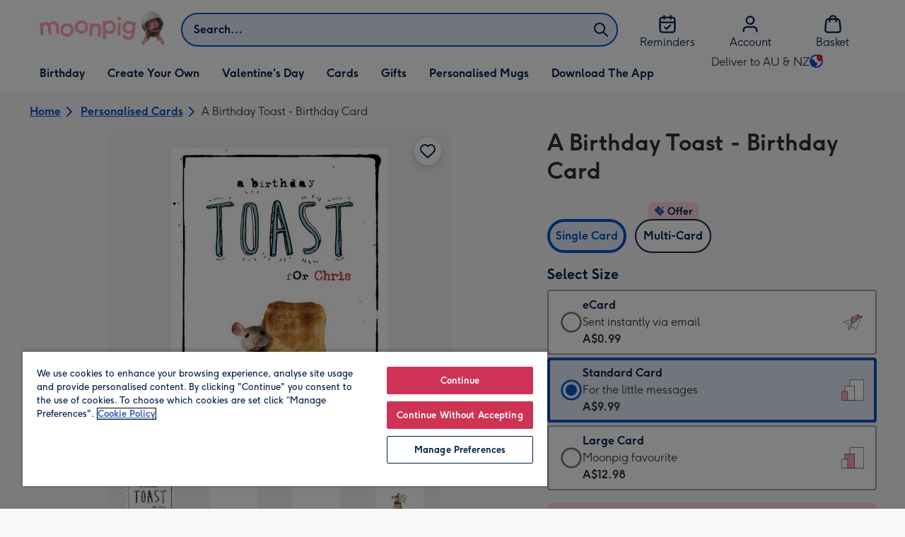

--- FILE ---
content_type: text/javascript
request_url: https://static.web-explore.prod.moonpig.net/57410ca3b4ae3cf0060d5f8c2451e86538122f81/_next/static/chunks/317-f79949c9f40c67b9.js
body_size: 76586
content:
"use strict";(self.webpackChunk_N_E=self.webpackChunk_N_E||[]).push([[317],{2951:(e,t,r)=>{r.d(t,{o:()=>E});var a=r(29177),i=r(57532),o=r(71020),n=r(36109),l=r(68730),s=r(76145),d=r(58727),c=r(6261),u=r(66759),p=r(43272),m=r(70063),g=r(37263),h=r(26500);let y=async e=>{let{id:t,sku:r,quantity:a,addonSku:i,addToBasketMutation:o,defaultErrorMessage:n,concurrentModificationErrorMessage:l}=e,{data:s,errors:d}=await o({variables:{input:{quantity:a,sku:r,addons:i?[{sku:i}]:[]}}});(d||!s)&&m.vF.fixToday(`Failed to add item to basket - ${d?JSON.stringify(d):"No data returned"}`);let c=s?.addToBasket;switch(c?.__typename){case"Basket":return{isBasketTypeInResponse:c?.__typename==="Basket",isGreetingsCardsInBasket:c?.lineItems?.some(e=>"greetingcard"===e.productType),basketId:c.id,totalItems:c.totalItems};case"ConcurrentModificationError":return{error:l};default:m.vF.warning(`Product not found "${t}"`)}return{error:n}};var x=r(55687),_=r(37094);let f=async e=>{try{await (0,s.u)(e)}catch(e){}},b=async e=>{try{await (0,d.s)(e)}catch(e){}},v=async e=>{let{region:t,quantity:r,product:a,variant:i,filters:o,integerFilters:n,experiments:l,searchTerm:d,addonSku:v,customerId:k,soldOutMessage:j,buttonActionName:w,groupCardProject:I,productList:C,selectedAddon:$,itemIndex:S=1,productsLength:L=1,pageLocation:D="",componentName:T="",trackPersonaliseEvent:A=!1,addCardToBasketAndAssignDesign:E,createEmptyDesign:B,createDesignWithIntents:M,addToBasketMutation:P,itsNotYouMessage:F,requiresEditingValue:z=x.Yd,giftXSellTrackingData:N,onTackingInfo:q}=e,{mnpg_ui_events_api_correlation_id:G}=(0,u.M1)(),R=l?.["search-use-dynamic-images"]==="true"&&a.appliedIntents?.length&&a?.dynamicImages?.intentKey,U=async e=>{let{productSku:t,shouldCreateEmptyDesign:i}=e;if(i){let{design:e}=await B({cardSku:t,cardId:a.id});return{...await E({designId:e.id,cardSku:t,addonSku:v||"",quantity:r}),error:void 0}}return await y({id:a.id,sku:t,quantity:r,addonSku:v,addToBasketMutation:P,defaultErrorMessage:j,concurrentModificationErrorMessage:F})},O=async function(){let e=arguments.length>0&&void 0!==arguments[0]&&arguments[0];if(i.sku)try{let{error:o,basketId:n,totalItems:l,isGreetingsCardsInBasket:s,isBasketTypeInResponse:d}=await U({productSku:i.sku,shouldCreateEmptyDesign:e});if(d){await b((0,c.sl)({correlationId:G,productId:a.id,store:t.toUpperCase(),source:(0,p.Z)(),customerId:k}));let e=q?.({product:a})??(0,h.Qq)({product:a,productList:C,selectedAddon:$,itemIndex:S,productsLength:L,pageLocation:D,giftXSellTrackingData:N});await f((0,h.$n)({quantity:r,product:a,variant:i,selectedAddon:$,basketId:n,totalItems:l,...e}))}return{error:o,isGreetingsCardsInBasket:s}}catch(e){return{error:e}}return m.vF.fixImmediately(`Failed to add item to basket - product with id "${a.id}" has a missing variant sku and could not be added to basket`),{error:j}};if(await b((0,c.jI)((0,h.pS)({correlationId:G,product:a,region:t,customerId:k,departments:a.category?.department?[a.category?.department]:[],experiments:l,filters:o,integerFilters:n,searchTerm:d}))),!1===z&&w===g.eM.ADD_TO_BASKET){let{error:e}=await O(!0);return e?{error:e}:{windowLocation:`/${t}/upgrade-your-card/`}}if(I)return{windowLocation:`/${t}/group-cards/${"new"===I?"create":I}/?productId=${a.id}&productVariantSku=${i.sku}`};if(a.customisable){if(A&&(0,s.u)((0,_.W)({componentName:T,productData:{id:a.id,name:a.title,price:a.masterVariant.price.centAmount,quantity:1,category:a.category.name,variant:i.title}})),R){let e=await M({cardId:a.id,sku:i.sku,intents:a.appliedIntents?.map(e=>({intent:e.intentId.toUpperCase(),value:e.value,ordinal:e.ordinal}))});return e?{windowLocation:`/${t}/customise/edit/${e.id}/?variantKey=${i.key}`}:{windowLocation:`/${t}/customise/product/${a.id}/${i.key}/?${(0,h.pg)({sku:i.sku,quantity:r,addonSku:v})}`}}return{windowLocation:`/${t}/customise/product/${a.id}/${i.key}/?${(0,h.pg)({sku:i.sku,quantity:r,addonSku:v})}`}}let{error:V,isGreetingsCardsInBasket:Y}=await O();return V?{error:V}:{nextPage:Y?"basket":"add-a-card"}};var k=r(30970),j=r(62694),w=r(35093),I=r(94981),C=r(44363),$=r(70355),S=r(53556),L=r(80418);let D=(0,L.Ay)`
  query GetDesignWithIntents($productKey: String!, $intents: [DesignIntent!]!) {
    designDefault(productKey: $productKey, intents: $intents) {
      __typename
      ... on Design {
        scenes {
          availableCustomisations
          height
          id
          isCustomised
          title
          width
          customisations {
            template {
              imageCollage {
                elementId
                editedImage {
                  id
                  url
                }
              }
              imageDynamic {
                elementId
                textParts
              }
              imageUpload {
                editedImage {
                  id
                  url
                }
                elementId
                sourceImage {
                  id
                  transform {
                    position {
                      x
                      y
                    }
                    rotation
                    scale
                  }
                }
              }
              textPlaceholder {
                elementId
                textParts
              }
              textPlain {
                elementId
                substitutions
                text
              }
              textStyled {
                colorId
                elementId
                fontFaceId
                fontSize
                horizontalAlignment
                substitutions
                text
                verticalAlignment
              }
            }
          }
        }
      }
      ... on DesignTemplatesServiceError {
        message
      }
      ... on DesignServiceError {
        message
      }
      ... on Error {
        message
      }
    }
  }
`,T=(0,L.Ay)`
  mutation CreateDesignWithIntents($input: CreateDesignInput!) {
    createDesign(input: $input) {
      __typename
      ... on Design {
        id
      }
      ... on DesignTemplatesServiceError {
        message
      }
      ... on DesignServiceError {
        message
      }
      ... on Error {
        message
      }
    }
  }
`,A=e=>{if(Array.isArray(e))return e.map(A);if(e&&"object"==typeof e){let t={};return Object.keys(e).forEach(r=>{"__typename"!==r&&(t[r]=A(e[r]))}),t}return e},E=e=>{let{pageLocation:t,soldOutMessage:r,itsNotYouMessage:d,productList:c,groupCardProject:u}=e,p=(0,l.od)(),g=(0,a.r)(),{getTotalItems:h}=(0,i.g)(),y=(0,o.f)(),{addDigitalGiftWithCardToBasket:x,loading:_}=(0,k.M)(),{addCardToBasketAndAssignDesign:f,addingToBasket:b}=(()=>{let[e,{loading:t}]=(0,n.n)(j.r);return{addCardToBasketAndAssignDesign:async t=>{let{designId:r,cardSku:a,addonSku:i,quantity:o}=t,n=await e({variables:{input:{quantity:o||1,sku:a,designId:r,addons:i?[{sku:i}]:null}}});if(n?.data?.addToBasket?.__typename!=="Basket")throw Error("Could not add card to the basket");(0,s.u)({event:"personalise",event_data:{category:"editor",action:"personalise",label:`gallery | ${a.toLowerCase()}`,value:void 0,non_interaction:!0},content_data:{content_type:"editor | personalise",item_id:a.toLowerCase()}});let l=n.data.addToBasket;return{cardLineItem:l.lineItems[l.lineItems.length-1],basketId:l.id,totalItems:l.totalItems,isGreetingsCardsInBasket:l.lineItems?.some(e=>"greetingcard"===e.productType),isBasketTypeInResponse:n?.data?.addToBasket?.__typename==="Basket"}},addingToBasket:t}})(),{createEmptyDesign:L}=(0,w.P)(),{createDesignWithIntents:E}=(()=>{let[e]=(0,S._)(D),[t]=(0,n.n)(T);return{createDesignWithIntents:async r=>{let{cardId:a,sku:i,intents:o}=r,{data:n}=await e({variables:{productKey:a,intents:o}}),l=n?.designDefault;if(l?.__typename!=="Design")return m.vF.fixToday("Failed to get default design when applying design intents",{},l?.message),null;let{data:s}=await t({variables:{input:{productKey:a,sku:i,scenes:(e=>{let{customisations:t}=A(e[0]);return[{customisations:t,index:0}]})(l.scenes)}}}),d=s?.createDesign;return d?.__typename!=="Design"?(m.vF.fixToday("Failed to create design with applied design intents",{},d?.message),null):{id:d.id}}}})(),[B,{loading:M}]=(0,n.n)(j.r,{onCompleted:()=>{h()}}),[P,{loading:F}]=(0,n.n)(I.A,{onCompleted:()=>{h()}});return{handleAddToBasket:async e=>{let{quantity:a,product:i,variant:o,filters:n,integerFilters:l,experiments:s,searchTerm:m,selectedAddon:h,itemIndex:_,productsLength:b,buttonActionName:k,requiresEditingValue:j,componentName:w,trackPersonaliseEvent:I,redirectUser:S=!0,giftXSellTrackingData:D,onTackingInfo:T}=e;if((0,$.$)(i.category.department))return void await x({productId:i.id,variant:o,region:p,customerId:y});let A=!(0,C.K)(i.category.department)&&!i.customisable&&a>1,{error:z,windowLocation:N,nextPage:q="basket"}=await v({region:p,quantity:a,product:i,variant:o,filters:n,integerFilters:l,experiments:s,searchTerm:m,addonSku:h?.sku,customerId:y,soldOutMessage:r,itsNotYouMessage:d,buttonActionName:k,groupCardProject:u,productList:c,componentName:w,trackPersonaliseEvent:I,selectedAddon:h,itemIndex:_,productsLength:b,pageLocation:t,addCardToBasketAndAssignDesign:f,createEmptyDesign:L,createDesignWithIntents:E,addToBasketMutation:A?P:B,requiresEditingValue:j,giftXSellTrackingData:D,onTackingInfo:T});if(z)throw Error(z);return S&&(N?window.location.assign(N):"add-a-card"===q?g.push({name:q,params:{region:p,quantity:a,version:1}}):g.push({name:q,params:{region:p,quantity:a}})),{addingToBasket:M||F}},addingToBasket:M||F||b||_}}},3637:(e,t,r)=>{r.d(t,{x:()=>l});var a=r(50838),i=r(55687);let o=e=>{let{language:t,fractionDigits:r,price:a}=e;return Intl.NumberFormat(t,{maximumFractionDigits:r,minimumFractionDigits:r}).format(Math.abs(a))},n=(e,t,r)=>{let i=e.centAmount*r/100,n=(0,a.J)(e.currencyCode);return{displayPrice:o({language:t,fractionDigits:e.fractionDigits,price:i}),itemPrice:o({language:t,fractionDigits:e.fractionDigits,price:i}),description:"",currencyCode:e.currencyCode,currencySymbol:n,centAmount:e.centAmount*r,fractionDigits:e.fractionDigits}},l=e=>{let{variants:t,selectedVariant:r,id:a,language:o,eCardDescription:l}=e;return t.map(e=>{let t=(e.subtitle||e?.dimensions?.description)??"",s=e.key===i.lR?l:t,{title:d,price:c,fullPrice:u,discountedPercentage:p,key:m,inStock:g,minimumQuantity:h,sku:y,addons:x}=e,_=n(c,o,h),f=n(u,o,h);return{...e,label:d,price:_,fullPrice:f,discountedPercentage:p,value:m,description:s,selected:m===r.key,inStock:g,minimumQuantity:h,sku:y||`${a}-${m}`,addons:x}})}},4356:(e,t,r)=>{r.d(t,{w:()=>y});var a=r(37876),i=r(14232),o=r(66824),n=r(17195),l=r(87822),s=r(9018),d=r(7406),c=r(50707);let u=(0,n.I4)(o._V)`
  display: block;
  width: 100%;
  ${(0,l.qU)({boxShadow:2})}
  transition: all 200ms ease-in-out;
  ${(0,n.Vx)("md")} {
    &:hover {
      ${(0,l.qU)({boxShadow:4})}
    }
  }
`,p=n.I4.div`
  position: relative;

  &.not-portrait {
    display: flex;
    height: 100%;
    align-items: flex-end;
  }
`,m=n.I4.div`
  transform: translateY(0);
  transition: all 200ms ease-in-out;
  ${(0,n.Vx)("md")} {
    &:hover {
      ${e=>{let{theme:t}=e;return`transform: translateY(-${t.spacing[3]}px);`}}
    }
  }
`,g=n.I4.div`
  position: absolute;
  display: flex;
  justify-content: center;
  width: 100%;
  transform: translateY(-50%);
  z-index: 1;
`,h=n.I4.div`
  ${(0,l.qU)({position:"absolute",zIndex:1,bottom:4,right:4})}
`,y=i.forwardRef((e,t)=>{let{href:r,image:i,onClick:n,portraitCardAspectRatio:l,favourite:y,ourPick:x,sponsored:_,label:f,variant:b,icon:v}=e,k=(0,s.N)();return(0,a.jsx)(p,{className:`${!l?"not-portrait":""}`,children:(0,a.jsxs)(o.az,{position:"relative",children:[y&&(0,a.jsx)(h,{children:(0,a.jsx)(o.X2,{isToggled:!!y.isSelected,onToggle:e=>y.onSelect(e),ariaLabel:y.isSelected?`${k("card_product_tile.remove_from_favourites")}`:`${k("card_product_tile.add_to_favourites")}`})}),(0,a.jsx)(m,{children:(0,a.jsxs)(o.N_,{href:r,onClick:n,ref:t,"data-testid":"shared-products-card-product-tile",children:[_&&(0,a.jsx)(g,{children:(0,a.jsx)(c.R,{})}),!_&&x&&(0,a.jsx)(g,{children:(0,a.jsx)(o.ab,{label:k("our_pick"),icon:(0,a.jsx)(d.C,{})})}),!x&&!_&&f&&(0,a.jsx)(g,{"data-testid":"shared-products-card-product-tile-pill",children:(0,a.jsx)(o.ab,{label:f,variant:b,icon:v})}),(0,a.jsx)(u,{aspectRatio:l,...i})]})})]})})});y.displayName="CardProductTile"},5604:(e,t,r)=>{r.d(t,{u:()=>t_});var a=r(37876),i=r(14232),o=r(88822),n=r(68730),l=r(25931),s=r(76145),d=r(99206),c=r(10495),u=r(66824),p=r(17473),m=r(69116),g=r(86987),h=r(61982),y=r(54880),x=r(3637),_=r(17195),f=r(87822);let b=(0,_.I4)(u._V).attrs(e=>{let{showShadow:t}=e;return{className:t?"showShadow":""}})`
  &.isPortraitPostcardBack {
    transform: translateY(50%);
  }
  &.showShadow {
    ${(0,f.qU)({boxShadow:2})}
  }
`,v=_.I4.div.attrs(e=>{let{showShadow:t}=e;return{className:t?"showShadow":""}})`
  margin: auto;
  max-width: calc(100% - 16px);
  max-height: calc(100% - 16px);
  &.showShadow {
    ${(0,f.qU)({boxShadow:2})}
  }
`,k=e=>{let{isPortraitPostcardBack:t,imageDimensions:r,image:i,"data-testid":o}=e;return(0,a.jsx)(v,{showShadow:!t,"data-testid":"web-common-find-product-info-image-wrapper",children:(0,a.jsx)(b,{className:t?"isPortraitPostcardBack":"",...i,zoomSrc:t?"":i.zoomSrc,aspectRatio:t?r.height/r.width:r.width/r.height,itemProp:"image",showShadow:t,"data-testid":o,"aria-hidden":!0})})},j=e=>{let{url:t,width:r,productSizeId:a}=e;return`${t}?w=${r}&productSizeId=${a}`};var w=r(46304),I=r(23431),C=r(38123);(0,_.I4)(w.N_)`
  display: flex;
  align-items: center;
  min-height: 48px;
`;let $=_.I4.a`
  display: flex;
  align-items: center;
  min-height: 48px;
`,S=e=>{let{categorySlug:t,slug:r,productId:i,variantKey:o,groupCardProject:l}=e,s=(0,n.od)(),d=(0,I.Q)(),c=(0,C.I)().add("size",o).add("groupCardProject",l).build(),u=`/${s}/${t}/p/${r}/${i}/${c}`;return(0,a.jsx)($,{href:u,children:d("common.more_information")})};var L=r(55687),D=r(37263),T=r(80867),A=r(58540),E=r(34259);let B=e=>{let[t,r]=e.split(":");return A.dw.fromObject({hours:parseInt(t,10),minutes:parseInt(r,10)})},M="{{countdown}}",P=_.I4.p`
  ${(0,f.qU)({typography:"typeDisplay05",m:0})}

  ${(0,_.C9)("lg")} {
    font-size: 18px;
  }
`,F=_.I4.span`
  ${(0,f.qU)({typography:"typeDisplay05",color:"colorTextBody"})}

  ${(0,_.C9)("lg")} {
    font-size: 18px;
  }
`,z=(e,t,r,i)=>{if(!e)return null;if(!e.includes(M))return(0,a.jsx)(P,{"data-testid":"web-find-dispatch-cut-off-message",children:e});let o=((e,t,r)=>{let a=B(t),i=B(e);if(a>i){let{hours:e,minutes:t}=a.minus(i).normalize(),o=e?`${e} ${1===e?r.hr:r.hrs}`:"",n=`${t} ${1===t?r.min:r.mins}`;return`${o} ${n}`}return null})(t,r,i);if(o){let[t,r]=e.split(M);return(0,a.jsxs)(P,{"data-testid":"web-find-dispatch-cut-off-message",children:[t,(0,a.jsx)(F,{children:o}),r]})}return null},N=e=>{let{dispatchCutOff:t,hideDispatchCutOff:r}=e,{store:a}=(0,n.Pj)(),o=(0,I.Q)(),l={hr:o("common.hr"),hrs:o("common.hrs"),min:o("common.min"),mins:o("common.mins")},{language:s,timeZone:d}=a.locale,c=A.c9.local({zone:d,locale:s}),[u,p]=(0,i.useState)(`${c.hour}:${c.minute}:${c.second}`),m=t.weekdays.message,g=z(m,u,t.weekdays.time,l);return(0,E.R)(c,a)&&(g=z(m=t.weekendsAndBankHolidays.message,u,t.weekendsAndBankHolidays.time,l)),g||r(),(0,i.useEffect)(()=>{if(g&&m.includes(M)){let e=setTimeout(()=>{let e=A.c9.local({zone:d,locale:s});p(`${e.hour}:${e.minute}:${e.second}`)},1e4);return()=>{clearTimeout(e)}}return()=>{}},[u]),g};var q=r(40053),G=r(63746),R=r(16510),U=r(84477),O=r(64053),V=r(86456),Y=function(e){return e.glideOut="glideOut",e.glideIn="glideIn",e.hidden="hidden",e}(Y||{}),K=function(e){return e[e.MOONPIG=134]="MOONPIG",e[e.GREETZ=136]="GREETZ",e}(K||{});let H=e=>`${e}px`,Z=_.I4.div`
  @keyframes glideIn {
    0% {
      transform: translateY(0);
    }

    100% {
      transform: translateY(
        ${e=>{let{stickyCtaTopOffset:t}=e;return H(2*t)}}
      );
    }
  }

  @keyframes glideOut {
    0% {
      transform: translateY(
        ${e=>{let{stickyCtaTopOffset:t}=e;return H(2*t)}}
      );
    }

    100% {
      transform: translateY(0);
    }
  }
  top: ${e=>{let{stickyCtaTopOffset:t}=e;return`-${t}px`}};
  left: 0;
  position: fixed;
  width: 100%;
  justify-content: center;
  align-items: center;
  margin: 0 auto;
  z-index: 3;
  ${(0,f.qU)({bgcolor:"colorBackground01",boxShadow:{lg:4},borderBottom:1,borderColor:"palette.eclipse.c140",display:{xs:"none",xl:"flex"},paddingTop:8,paddingBottom:8,paddingRight:0,paddingLeft:0})}

  ${e=>{let{showStickyCta:t}=e;return"glideIn"===t&&`animation: glideIn 0.5s linear;
    animation-fill-mode: forwards;`}}
  ${e=>{let{showStickyCta:t}=e;return"glideOut"===t&&`animation: glideOut 0.5s linear;
  `}}
`,W=e=>{let{title:t,addToBasketText:r,ctaButtonInView:o,quantitySelectorElement:n,region:l,leftWidth:s,rightWidth:d,skipEditorEnabled:c,onAddToBasketClick:p,onPersonaliseClick:m}=e,[g,h]=(0,i.useState)("hidden"),[y,x]=(0,i.useState)(134),_=(0,I.Q)();return(0,i.useEffect)(()=>{"nl"===l&&x(136)},[l]),(0,i.useEffect)(()=>{"glideIn"===g&&o?h("glideOut"):"glideOut"!==g&&"hidden"!==g||o?h("hidden"):h("glideIn")},[o]),(0,a.jsx)(Z,{stickyCtaTopOffset:y,showStickyCta:g,"data-testid":"lp-find-sticky-cta",children:(0,a.jsx)(u.mc,{limitWidth:!0,padding:0,children:(0,a.jsx)(u.az,{width:{lg:"1200px"},children:(0,a.jsxs)(u.xA,{gap:!0,flex:!0,alignItems:"center",children:[(0,a.jsx)(u.az,{width:c?.5:s,children:(0,a.jsx)(u.EY,{typography:t.length>60?{xs:"typeDisplay04",md:"typeDisplay05"}:{xs:"typeDisplay03",md:"typeDisplay04"},pr:6,as:"p",mb:0,children:t})}),(0,a.jsxs)(u.so,{alignItems:"center",width:c?.5:d,children:[c&&(0,a.jsx)(u.tA,{width:.5,mr:6,onClick:()=>p(),children:_("common.add_to_basket")}),(0,a.jsx)(u.jn,{width:n&&!c?{xs:4/7,md:3/4}:n&&c?"50%":"100%",onClick:()=>m(),children:r}),n]})]})})})})};var Q=r(20020);let X=_.I4.input`
  position: absolute;
  top: 0;
  left: 0;
  width: 100%;
  height: 100%;
  appearance: none;
  cursor: pointer;
  padding: 0;
  margin: 0;
  opacity: 0;

  &.focus-visible {
    opacity: 1;
  }
`,J=_.I4.label.attrs(e=>{let{checked:t}=e;return{className:t?"checked":""}})`
  position: relative;
  display: block;
  -webkit-tap-highlight-color: rgba(0, 0, 0, 0);
  ${(0,f.qU)({p:1,border:1,borderColor:"colorBorder02",mb:6})}
  &.checked {
    ${(0,f.qU)({p:0,border:2,borderColor:"colorInteractionButton"})}
  }
  &:hover {
    ${(0,f.qU)({boxShadow:1})}
  }
`,ee=e=>{let{label:t,id:r,checked:i,value:o,onChange:n,children:l}=e;return(0,a.jsxs)(J,{checked:i,children:[(0,a.jsx)(X,{type:"radio",checked:i,value:o,id:r,"data-testid":r,onChange:n,"aria-label":t}),l]},t)},et=_.I4.fieldset`
  ${(0,f.qU)({p:0,m:0,border:0,textAlign:"left"})}
`,er=_.I4.legend`
  ${(0,f.qU)({pb:4,m:0,typography:"typeBodyLabel"})}
`,ea=_.I4.a`
  ${(0,f.qU)({paddingLeft:4})}
`,ei=e=>{let{label:t,price:r}=e;return(0,a.jsxs)(u.so,{flexDirection:"column",justifyContent:"center",flex:"1",px:5,py:5,children:[(0,a.jsx)(u.EY,{textAlign:"center",as:"p",mb:0,typography:"typeBodyLabel",children:t}),r&&(0,a.jsxs)(u.EY,{typography:"typeDisplay05",textAlign:"center",children:[r.currencySymbol,(0,a.jsx)("span",{children:r.displayPrice})]})]})},eo=e=>{let{categoriesTitle:t,variantsTitle:r,variantCategories:o,variantInfoLinkText:n,variantInfoLink:l,onChange:s}=e,d=o.find(e=>e.variants.find(e=>e.selected))||o[0],c=d.variants.find(e=>e.selected)||d.variants[0],[p,m]=i.useState(d),[g,h]=i.useState(c.value);return(0,a.jsxs)(et,{children:[(0,a.jsx)(er,{children:t}),o.map((e,t)=>{let{label:r,price:i,variants:n}=e,l=`product-variant-category-${t}`,d=p.label===r,c=n[0].value;return(0,a.jsx)(u.az,{width:1/o.length,display:"inline-block",mb:4,children:(0,a.jsx)(ee,{label:r,id:l,checked:d,value:r,onChange:e=>{m(o.find(t=>t.label===e.target.value)||o[0]),h(c),s(c)},children:(0,a.jsx)(ei,{label:r,price:i,sku:n[0].sku})})},r)}),(0,a.jsxs)(er,{children:[r,(0,a.jsx)(ea,{href:l,target:"_blank",rel:"noopener",children:n})]}),p&&p.variants.map((e,t)=>{let{label:r,value:i}=e,o=`product-variant-${t}`;return(0,a.jsx)(u.az,{width:{lg:1/p.variants.length},display:"inline-block",children:(0,a.jsx)(ee,{label:r,id:o,checked:g===i,value:i,onChange:e=>{let t=e.target.value;h(t),s(t)},children:(0,a.jsx)(ei,{label:r})},r)},r)})]})};var en=r(12031);let el=(0,en.V)({dictionary:{"common.flower_variant_description_18":{"en-GB":"To show them you care","nl-NL":"Laat zien dat je om hen geeft"},"common.flower_variant_description_23":{"en-GB":"Moonpig favourite","nl-NL":"Favoriet op Greetz"}}});var es=r(61458),ed=r(94713),ec=r(73537);let eu=(0,_.I4)(u.az)`
  ${e=>{let{isProductPage:t}=e;return(0,f.qU)({mx:-6,py:7,px:6,bgcolor:{xs:t?"colorBlack00":"colorBackgroundSite",md:"transparent"}})}}
`,ep=e=>{let{selectedVariant:t,variants:r,variantCategories:i,variantsTitle:o,variantCategoriesTitle:n,onVariantChange:l,variantInfoLink:s,variantInfoLinkText:d,id:c,isLandscape:u,isProductPage:p,type:m}=e,g=el();return(0,a.jsx)(eu,{isProductPage:p,children:i?(0,a.jsx)(eo,{variantCategories:i,categoriesTitle:n,variantsTitle:o,onChange:l,variantInfoLink:s,variantInfoLinkText:d}):(0,a.jsxs)(a.Fragment,{children:[m===ec.r.GRID&&(0,a.jsx)(es.C,{onChange:l,variants:r.filter(e=>null!==e.sku).map(e=>({sku:e.sku??"",price:(0,ed.B)(Math.abs(e.price.centAmount),e.price.fractionDigits,e.price.currencyCode,1,"en")})),selectedValue:""}),m===ec.r.RADIO&&(0,a.jsx)(Q.l,{title:o,isLandscape:u,selectedValue:t?.value||r[0].value,items:r.map(e=>{let t,{price:r}=e;return{...e,description:(t=e.value,[L.q5,L.un].includes(t))?g(`common.flower_variant_description_${e.value}`):e.description,price:`${r.currencySymbol}${r.displayPrice}`}}),onChange:l},c)]})})};var em=r(8913),eg=r(72560);let eh=(0,en.V)({dictionary:{"image_carousel.previous_image":{"en-GB":"Previous image","nl-NL":"Vorige afbeelding"},"image_carousel.next_image":{"en-GB":"Next image","nl-NL":"Volgende afbeelding"},"image_carousel.show_image":{"en-GB":e=>`Show image ${e+1}`,"nl-NL":e=>`Afbeelding ${e+1} weergeven`}}}),ey=_.I4.div`
  display: flex;
  align-items: center;
  margin-top: 16px;
  gap: 8px;
`,ex=_.I4.button`
  background-color: ${e=>e["aria-selected"]?"#00204d":"#d1d1d1"};
  height: 8px;
  width: 8px;
  border-radius: 50%;
`,e_=e=>{let{scrollSnaps:t,selectedIndex:r,onDotClick:i}=e,o=eh();return(0,a.jsx)(ey,{children:t.map((e,t)=>(0,a.jsx)(ex,{onClick:()=>i(t),"aria-selected":t===r,"aria-label":o("image_carousel.show_image",t)},`${t+1}`))})},ef=(0,_.I4)(u.K0)`
  ${(0,f.qU)({display:{xs:"none",md:"flex"},width:48})};
`,eb=e=>{let{items:t,title:r,imageDimensions:o={width:680,height:680},initialItemIndex:n=0,carouselRef:l}=e,s=eh(),[d,c]=(0,i.useState)(0),[p,m]=(0,i.useState)([]),[g,h]=(0,i.useState)(!0),[y,x]=(0,i.useState)(!0),[_,f]=(0,eg.A)({startIndex:n}),b=(0,i.useCallback)(e=>{f?.scrollTo(e)},[f]),v=(0,i.useCallback)(()=>{f?.scrollPrev()},[f]),k=(0,i.useCallback)(()=>{f?.scrollNext()},[f]),j=(0,i.useCallback)(()=>{h(!f?.canScrollPrev()),x(!f?.canScrollNext()),c(f?.selectedScrollSnap()||0),m(f?.scrollSnapList()?.length?f.scrollSnapList():t.map((e,t)=>t))},[f,t]);return(0,i.useEffect)(()=>{j(),f?.on("reInit",j).on("select",j)},[f,j]),(0,a.jsxs)(u.az,{maxWidth:o&&o.width+96,margin:"0 auto","data-testid":"lp-find-image-carousel",display:"flex",flexDirection:"column",alignItems:"center",gap:3,title:r,children:[(0,a.jsxs)(u.az,{display:"flex",alignItems:"center",width:"100%",children:[(0,a.jsx)(ef,{icon:R.xS,label:s("image_carousel.previous_image"),onClick:v,disabled:g}),(0,a.jsx)(u.az,{ref:_,overflow:"hidden",width:"100%",className:"carousel__slider",children:(0,a.jsx)(u.az,{display:"flex",ref:l,children:t.map((e,t)=>{let r=e.key||t;return(0,a.jsx)(u.az,{flex:"0 0 100%",children:e},r)})})}),(0,a.jsx)(ef,{icon:R.Qi,label:s("image_carousel.next_image"),onClick:k,disabled:y})]}),(0,a.jsx)(e_,{scrollSnaps:p,selectedIndex:d,onDotClick:b})]})};var ev=r(38168);let ek={portrait:"99px",landscape:"87px"},ej={mobile:"12px",desktop:"60px"},ew=_.I4.div`
  position: absolute;
  left: 50%;
  bottom: ${e=>{let{orientation:t}=e;return`${"portrait"===t?ek.portrait:ek.landscape}`}};
  width: 100%;
  max-width: ${e=>{let{maxWidth:t}=e;return`${t}px`}};
  height: 0;
  transform: translateX(-50%);
`,eI=(0,_.I4)(ev.o)`
  position: absolute;
  ${e=>{let{hasContainer:t}=e;return(0,f.qU)({right:t?{xs:ej.mobile,md:ej.desktop}:12,bottom:t?"unset":4})}}
`,eC=e=>{let{carouselItems:t,id:r,title:i,imageDimensions:o,isFavourited:n,onFavouriteToggle:l,initialItemIndex:s}=e;return(0,a.jsx)("div",{style:{position:"relative"},"data-testid":"mp-find-card-image-carousel","data-product-id":r,children:t.length>1?(0,a.jsxs)(a.Fragment,{children:[(0,a.jsx)(eb,{items:t,title:i,imageDimensions:o,initialItemIndex:s},r),(0,a.jsx)(ew,{maxWidth:o&&o.width+96||"auto",orientation:o&&o.width>o.height?"landscape":"portrait",children:(0,a.jsx)(eI,{title:i||r,isFavourited:n,onFavouriteToggle:l,isCard:!0,hasContainer:!0})})]}):(0,a.jsx)(a.Fragment,{children:(0,a.jsxs)(u.az,{position:"relative",maxWidth:o?.width,margin:"auto",children:[t[0],(0,a.jsx)(eI,{title:i||r,isFavourited:n,onFavouriteToggle:l,isCard:!0})]})})})};var e$=r(42370),eS=r(9515),eL=r(37094),eD=r(76424),eT=r(38485),eA=r(30384),eE=r(53158),eB=r(85056),eM=r(24574),eP=r(12690),eF=r(39127),ez=r(70355);let eN={desktop:"52px",mobile:"85px"},eq=(0,_.I4)(G.MMO)`
  ${(0,f.qU)({mr:4,minWidth:"48px"})}
`,eG=(0,_.I4)(u.az)`
  text-align: left;

  ${(0,_.Yq)("md")} {
    padding-bottom: 0;
  }
`,eR=(0,_.I4)(u.az)`
  position: absolute;
  display: flex;
  align-items: center;
  justify-content: center;
  width: 100%;
  height: 100%;
  z-index: 1;
  opacity: 0.75;
  ${(0,f.qU)({typography:{xs:"typeMobileDisplay01",md:"typeDesktopDisplay02"},bgcolor:"palette.white"})}
`,eU=_.I4.div`
  width: 100%;
  min-height: ${eN.desktop};
  ${(0,f.qU)({borderTop:{xs:1,md:0},borderColor:{md:"none"},boxShadow:{xs:4,md:0},mb:{xs:0,md:6}})}
  ${(0,_.Yq)("md")} {
    bottom: 0;
    left: 0;
    position: fixed;
    background-color: white;
    z-index: 3;
    min-height: ${eN.mobile};
    ${(0,f.qU)({p:6})}
    justify-content: center;
  }
`,eO=_.I4.div`
  display: flex;
  align-items: center;
  animation: fadeIn 200ms forwards;

  @keyframes fadeIn {
    0% {
      opacity: 0;
      transform: translateY(50%);
    }
    100% {
      opacity: 1;
      transform: translateY(0);
    }
  }
`,eV=(0,_.I4)(u.az)`
  display: flex;
  width: 100%;

  ${(0,f.qU)({justifyContent:"center",my:{xs:8,md:0}})}
`,eY=e=>{let{id:t,titleAs:r="p",title:o,carouselItems:d,productImages:c,variants:p,variantsTitle:m,variantCategories:g,variantCategoriesTitle:h,variantInfoLinkText:x,variantInfoLink:_,onVariantChange:f,rating:b,moreInfoLinkElement:v,infoAlertTitle:k,infoAlertText:j,onAddToBasket:w,dispatchTimeMessage:C,leftWidth:$={xs:1,md:.6,lg:.5},rightWidth:S={xs:1,md:.4,lg:.5},"data-testid":L,addToBasketText:T,quantity:A=1,onQuantityChange:E,enableStickyCta:B,imageDimensions:M,trackingData:P,isLandscape:F,hideStickyCta:z=!1,isCardProduct:N,requiresEditing:q,groupCardProject:G,isProductCustomisable:Y,primaryProductPill:K,productPills:H,isFromModal:Z,disableQuantitySelector:Q=!1,upsellProduct:X,onUpsellProductClick:J,isFavourited:ee,onFavouriteToggle:et,isSponsored:er,internallyPromoted:ea,department:ei}=e,eo=(0,n.od)(),{trackGAEventOnce:en}=(0,l.I)(),el=(0,I.Q)(),es=(0,V.lq)(),ed=T||el("common.add_to_basket"),[eu,eg]=(0,U.Wx)({threshold:0,rootMargin:"-200px 0px 1000px 0px",initialInView:!0}),eh=p&&p.filter(e=>e.inStock).length>0,[ey,ex]=(0,i.useState)(null),e_=(0,i.useRef)(!1),ef=(0,i.useMemo)(()=>p.find(e=>{let{selected:t}=e;return t}),[p]),eb=(0,i.useMemo)(()=>{let e=ef?.addons?.length?ef.addons:null;return e?e.filter(e=>e.inStock):null},[ef]);(0,i.useEffect)(()=>{((e,t)=>!!t&&!!e?.some(e=>{let{sku:r}=e;return t.sku===r}))(eb,ey)||ex(null)},[eb,ey]),(0,i.useEffect)(()=>{let{pageLocation:e,product:{categoryName:r,price:a,title:i,variantTitle:o,categoryDepartment:n,index:l,addonLoaded:d=!0,inStock:c}}=P,u={id:t,category:(0,O.O)(n)||r,title:i,variantTitle:o,price:a,index:l,categoryDepartment:n,inStock:c,isLandscape:F,isSponsored:er,internallyPromoted:ea},m=(v||"product details"!==e)&&d,g=!v&&"product details"===e;(m||g)&&!e_.current&&!Z&&((0,s.u)((0,eS.D)({product:u,variants:p,pageLocation:e})),e_.current=!0)},[v,P,t,o,p,eo,F,er,ea,Z]);let ev=()=>{w(ey,D.eM.ADD_TO_BASKET,q?.value)},ek=()=>{if(Y){let e={id:t,name:P.product.title,price:ef?.price.centAmount||P.product.price,variant:ef?.label||P.product.variantTitle,quantity:A,category:P.product.categoryName};(0,s.u)((0,eL.W)({componentName:Z?"popup":"product-details",productData:e}))}w(ey,D.eM.PERSONALISE,q?.value)},ej=N&&!G,ew=!N&&!Y,eI=(ej||ew)&&!Q,eN=ef?.value==="135",eY=N&&!G&&!eN;!q?.loading&&eY&&en(((e,t)=>{let r=e?"personalisation only":"personalisation and add to basket";return{event:"impression",content_data:{content_type:`product | view cta | primary button | ${r}`,item_id:`skip editor experiment enabled | ${t}`},event_data:{category:"product",action:"view cta",label:`primary button | ${r} | skip editor experiment enabled | ${t}`,non_interaction:!0,value:void 0}}})(q?.value,t));let eK=function(){let{fullWidth:e=!1}=arguments.length>0&&void 0!==arguments[0]?arguments[0]:{};return eI?(0,a.jsx)(em.R,{id:`${t}-quantity-select`,quantity:A,onQuantityChange:E,label:e?el("common.select_quantity"):el("common.quantity_abbreviation"),width:e?1:{xs:3/7,md:1/4},disabled:eN,fullWidth:e,maxQuantity:N?99:10}):null},eH=p[0],eZ=p.sort((e,t)=>e.price.centAmount-t.price.centAmount)[0],eW=(0,ez.F)(ei??y.Rq.ALL_CARDS)?ec.r.GRID:ec.r.RADIO;return(0,a.jsxs)(u.xA,{"data-testid":L,gap:!0,children:[B&&!z&&!Z&&(0,a.jsx)(W,{title:o,addToBasketText:ed,quantitySelectorElement:eK()||void 0,leftWidth:$,rightWidth:S,region:eo,ctaButtonInView:eg,skipEditorEnabled:eY&&q?.value===!1,onAddToBasketClick:ev,onPersonaliseClick:ek}),(0,a.jsx)(u.az,{width:$,mt:7,"data-testid":"section-images",children:(0,a.jsxs)(u.az,{mb:6,position:"relative",children:[!Z&&N&&!!K&&(0,a.jsx)(u.so,{pt:4,pb:4,alignSelf:"center",justifyContent:"center",children:(0,a.jsx)(u.ab,{label:K.displayLabel,variant:(0,eD.v)(K.displayVariant)})}),!eh&&(0,a.jsx)(eR,{children:el("common.sold_out")}),!N&&c.length?(0,a.jsx)(e$.I,{images:c,title:o,isFavourited:ee,onFavouriteToggle:et}):(0,a.jsx)(eC,{id:t,title:o,carouselItems:d,imageDimensions:M,isFavourited:ee,onFavouriteToggle:et})]})}),(0,a.jsx)(a.Fragment,{children:(0,a.jsxs)(eG,{width:S,children:[o&&(0,a.jsx)(u.EY,{typography:{xs:"typeMobileDisplay01",md:"typeDesktopDisplay02"},as:r,mb:6,"data-testid":"Boo",children:o}),!N&&!!(K||H?.length)&&(0,a.jsx)(u.az,{py:6,children:(0,a.jsx)(eA.m,{primaryProductPill:K,productPills:H})}),b&&(0,a.jsx)(u.az,{mb:6,children:(0,a.jsx)(u.GW,{rating:b.score,totalRatingsText:b.count?`(${es("rating.rating_count",b.count)})`:void 0,totalRatingsScreenReaderText:b.count?es("rating.total_reviews"):void 0,starSize:24})}),(0,a.jsx)(u.so,{display:{md:"none"},justifyContent:"space-between",children:(0,a.jsx)(u.az,{width:1,mb:5,display:{sm:"block",md:"none"},children:eK({fullWidth:!0})})}),eh?(0,a.jsxs)(a.Fragment,{children:[g||p.length>1?(0,a.jsxs)(a.Fragment,{children:[!N&&(0,a.jsxs)(a.Fragment,{children:[(0,a.jsx)(u.az,{mb:eH.description?2:6,children:(0,a.jsx)(eP.M,{priceCentAmount:eZ.price.centAmount,currencyCode:eZ.price.currencyCode,fractionDigits:eZ.price.fractionDigits})}),(0,a.jsx)(eF.Q,{})]}),(0,a.jsx)(ep,{selectedVariant:ef,variants:p,variantCategories:g,variantCategoriesTitle:h,variantsTitle:m,onVariantChange:f??(()=>{}),variantInfoLink:_,variantInfoLinkText:x,id:t,isLandscape:F,isProductPage:!v,type:eW})]}):(0,a.jsxs)("div",{children:[(0,a.jsxs)(u.az,{children:[(0,a.jsx)(u.az,{display:{xs:"block",md:"inline-block"},mr:6,mb:eH.description?2:6,children:(0,a.jsx)(eE.N,{priceCentAmount:eH.price.centAmount,fullPriceCentAmount:eH.fullPrice?.centAmount,currencyCode:eH.price.currencyCode,fractionDigits:eH.price.fractionDigits,minimumQuantity:eH.minimumQuantity,discountedPercentage:eH.discountedPercentage,description:eH.price.description})}),!N&&(0,a.jsx)(eF.Q,{})]}),eH.description?(0,a.jsx)(u.EY,{as:"p",textAlign:"left",mb:6,typography:"typeBodyCaption",lineHeight:1,children:eH.description}):null,X&&X.masterVariant.inStock&&(0,a.jsx)(eT.t,{upsellProduct:X,selectedVariantPrice:eH.price,trackingData:P,onClick:J})]}),eb&&eb.length?(0,a.jsx)(u.az,{bgcolor:"colorBackground06",py:8,px:{xs:5,lg:8},mx:{xs:-5,md:0},mb:6,children:(0,a.jsx)(eM.p,{addons:eb,selectedAddon:ey,onAddClick:e=>ex(e),onRemoveClick:()=>ex(null)})}):null,C&&(0,a.jsx)(u.az,{mb:6,children:(0,a.jsxs)(u.RS,{fullWidth:!0,leftAlignContent:!0,children:[(0,a.jsx)(eq,{width:"48",height:"48"}),C]})}),(0,a.jsxs)(u.xA,{flex:!0,alignItems:"center",children:[j&&(0,a.jsx)(u.az,{textAlign:"left",order:1,width:{xs:1},mb:6,children:(0,a.jsxs)(u.Fc,{variant:"info",icon:R.cC,py:6,children:[(0,a.jsx)(u.DZ,{level:"h4",mb:0,typography:{xs:"typeMobileDisplay05",md:"typeDesktopDisplay06"},children:k}),(0,a.jsx)(u.EY,{mb:0,children:j})]})}),(0,a.jsxs)(u.az,{width:1,m:"auto",children:[(0,a.jsx)(u.az,{mb:6,display:{xs:"none",md:"block"},children:eK({fullWidth:!0})}),(0,a.jsx)(eU,{ref:eu,"data-testid":"lp-find-product-quick-view-cta",children:eY?(0,a.jsx)(a.Fragment,{children:!q?.loading&&(0,a.jsxs)(eO,{children:[q?.value===!1&&(0,a.jsx)(u.tA,{width:.5,onClick:()=>ev(),children:el("common.add_to_basket")}),(0,a.jsx)(u.jn,{width:q?.value===!1?.5:1,ml:6*(q?.value===!1),onClick:()=>ek(),children:ed})]})}):(0,a.jsx)(u.jn,{width:1,onClick:()=>ek(),children:ed})})]}),(0,a.jsx)(eV,{children:v})]})]}):(0,a.jsx)(u.az,{py:6,children:(0,a.jsx)(eB.t,{})})]})})]})};var eK=r(61282),eH=r(96107),eZ=r(29763),eW=r(43314),eQ=r(80307),eX=r(86472),eJ=r(65178),e0=r(44363);let{variantsTitleLookup:e2,variantCategoriesTitleLookup:e1,variantInfoLinkLookup:e3,variantInfoLinkTextLookup:e4,infoAlertTitleLookup:e6,infoAlertTextLookup:e5}={variantsTitleLookup:{10:"common.select_bouquet_size",9:"common.select_size",11:"common.select_size",12:"common.what_size",13:"common.select_size",15:"common.select_size",19:"common.select_size",17:"common.select_size",21:"common.select_bouquet_size",22:"common.select_size",23:"common.select_size",24:"common.select_size",25:"common.select_size",26:"common.select_size",27:"common.select_size",28:"common.select_size",29:"common.select_size",30:"common.select_size",31:"common.select_size",32:"common.select_size",33:"common.select_size",3:"common.select_size",1:"common.select_size"},variantCategoriesTitleLookup:{12:"common.who_is_it_for"},variantInfoLinkLookup:{12:"https://support-uk.moonpig.com/hc/en-gb/articles/360015417857-T-Shirts-Size-Guide"},variantInfoLinkTextLookup:{12:"common.size_info"},infoAlertTitleLookup:{12:"common.colour"},infoAlertTextLookup:{12:"common.choose_the_colour_at_the_next_step"}},e7=e=>{let{product:t,productIndex:r=0,onAddToBasket:o,onVariantChange:l=()=>{},leftWidth:d,rightWidth:c,showTitle:p=!0,showMoreInfo:m=!1,dispatchCutOff:g,showProductTabs:h=!1,hideStickyCta:_,pageLocation:f,groupCardProject:b,requiresEditing:v,addonLoaded:w,isFromModal:I,disableQuantitySelector:C,upsellProduct:$}=e,[{product:A,variant:E,quantity:B,isVariantSelected:M},P]=(0,eJ.Ke)(),{favourites:F}=(0,eQ.DD)(),z=(0,eX.j)({tracking:{totalCount:1,pageLocation:f},removeWithConfirmation:!1}),G=A.id===t.id,[R,U]=(0,i.useState)(!1),[O,V]=(0,i.useState)(void 0===w),Y=(0,eW.oC)(),K=(0,n.ok)(),H=e=>{let r=e[t.category.id];if(r)return Y(r)},Z=H(e2),W=H(e1),Q=e3[t.category.id],X=H(e4),J=H(e6),ee=H(e5);(0,i.useEffect)(()=>{B>1&&U(!0)},[B]),(0,i.useEffect)(()=>{R&&(0,s.u)((0,eK.x)({productId:A.id,quantity:B,masterVariantTitle:t.masterVariant.title}))},[B,R,f,t,A.id]),(0,i.useEffect)(()=>{!O&&w&&V(!0)},[w,O]),(0,i.useEffect)(()=>{let e=e=>e.variants.find(e=>e?.addons?.length);(G&&!e(A)&&e(t)||G&&A.id!==t.id)&&P.setProduct(t)},[G,t,A,P]);let et=(0,T.S)((0,e0.K)(A.category.department),A.masterVariant.key,A.isLandscape),er=(e=>{let{images:t,isCardProduct:r,isPostcard:i,isLandscape:o,imageDimensions:n,productSizeId:l}=e;return t.map((e,t)=>{let{url:s}=e,{width:d}=n,c={src:j({url:s,width:d,productSizeId:l}),alt:"",lazyLoad:!1,zoomSrc:j({url:s,productSizeId:l,width:1.5*d})};return r?(0,a.jsx)(k,{image:c,isPortraitPostcardBack:i&&1===t&&!o,imageDimensions:n,"data-testid":`carousel-image-${t}`},s):(0,a.jsx)(u._V,{...c,aspectRatio:1,"aria-hidden":!0,"data-testid":`carousel-image-${t}`},s)})})({images:A.masterVariant.images,imageDimensions:et,isCardProduct:(0,e0.K)(A.category.department),isLandscape:A.isLandscape,isPostcard:A.masterVariant.key===L.N2,productSizeId:E&&E.key}),ea=Y("common.sent_instantly_via_email"),ei=(0,x.x)({variants:A.variants,selectedVariant:E,id:A.id,language:K,eCardDescription:ea}),eo=12===A.category.id?((e,t)=>{let r=[];return e.forEach(e=>{let a=e.label.split("-")[0].trim(),i=r.find(e=>e.label===a);i||(i={label:a,variants:[],price:e.price,minimumQuantity:e.minimumQuantity,sku:e.sku||`${t}-${e.value}`},r.push(i));let o=e.label.replace(`${a} - `,"").replace("(","").replace(")","");i.variants.push({label:o,price:e.price,fullPrice:e.fullPrice,value:e.value,selected:e.selected,inStock:e.inStock,minimumQuantity:e.minimumQuantity,sku:e.sku||`${t}-${e.value}`}),i.variants.sort((e,t)=>e.value>t.value?1:-1)}),r})(ei,A.id):void 0,en=(0,i.useCallback)(e=>{e===L.lR&&P.selectQuantity(1),P.selectVariant(e),l(e)},[l,P]),[el,es]=(0,i.useState)(!0),{getCanSeeCardOptions:ed,seeCardOptionsForProduct:ec}=(0,eZ.Y)(),eu=(0,i.useCallback)(()=>{es(!1)},[]),ep=A.customisable||t.category.department===y.Rq.DIGITAL_GIFTS,em={pageLocation:f,product:{id:A.id,title:A.title,price:A.masterVariant.price.centAmount,variantTitle:A.masterVariant.title,slug:A.slug,categoryName:A.category.name,categorySlug:A.category.slug,index:r,addonLoaded:O,inStock:A.masterVariant.inStock,categoryDepartment:A.category.department}},{canSeeCardOptions:eg,digitalGiftCtaToken:eh}=ed(t.category.department);return(0,a.jsxs)(a.Fragment,{children:[(0,a.jsx)(eY,{id:A.id,leftWidth:d,rightWidth:c,titleAs:"h1",title:(0,e0.K)(A.category.department)&&1===ei.length?ei[0].label:p?A.title:"",carouselItems:er,productImages:A.masterVariant.images.map(e=>{let{url:t}=e;return t}),onAddToBasket:(e,a,i)=>{if(eg){let e=(0,eH.d)({eventType:D._4.SELECT_ITEM,product:t,variant:t.masterVariant.title,index:r,listName:"",label:""});ec({productId:t.id,gaEvent:e});return}o({product:A,productIndex:r,variant:E,selectedAddon:e,quantity:B,buttonActionName:a,requiresEditingValue:i,isVariantSelected:M})},moreInfoLinkElement:m?(0,a.jsx)(S,{categorySlug:A.category.slug,slug:A.slug,productId:A.id,variantKey:E.key,groupCardProject:b}):void 0,rating:(0,e0.K)(A.category.department)?void 0:A.rating||void 0,addToBasketText:eg?Y(eh):ep?b?Y("common.next"):Y("common.personalise"):Y("common.add_to_basket"),enableStickyCta:!0,onVariantChange:en,variantsTitle:Z,variants:ei,variantCategories:eo,variantCategoriesTitle:W,variantInfoLink:Q,variantInfoLinkText:X,infoAlertTitle:J,infoAlertText:ee,quantity:B,onQuantityChange:P.selectQuantity,imageDimensions:et,"data-testid":"product-quick-view",dispatchTimeMessage:el&&g?(0,a.jsx)(N,{dispatchCutOff:g,hideDispatchCutOff:eu}):void 0,isLandscape:!!A.isLandscape,hideStickyCta:_,isCardProduct:(0,e0.K)(A.category.department),trackingData:em,requiresEditing:v,groupCardProject:b,isProductCustomisable:ep,primaryProductPill:A.primaryProductPill,productPills:A.productPills,isFromModal:I,disableQuantitySelector:C,upsellProduct:A.id===$?.id?void 0:$,onUpsellProductClick:e=>{I&&(e.preventDefault(),P.setProduct($))},isFavourited:(0,eQ.kk)(F,A),onFavouriteToggle:()=>{z(A,(0,eQ.kk)(F,A),r)},isSponsored:A.isSponsored,internallyPromoted:A.internallyPromoted,department:A.category.department}),h&&(0,a.jsx)(u.az,{mt:8,children:(0,a.jsx)(q.g,{description:A.description,productId:A.id,department:A.category.department,rating:A.rating||null})})]})};var e8=r(34565),e9=r(62650),te=r(35864),tt=r(90717);let tr=e=>{let{product:t,pageLocation:r,isFromModal:i}=e,{id:o,category:{department:n}}=t,l=(0,e8.Q)({productId:o,skip:!(0,e0.K)(t.category.department)}),s=(0,e9.c)(t.id),{data:d}=(0,g.IT)(te.V,{variables:{productId:s},skip:!s}),c=(0,h.QH)(o),u=(e=>{let{product:t,addonsData:r}=e,a=JSON.parse(JSON.stringify(t)),i=r?.productLookup.products,o=i?.length?i[0].variants:null,n=i?.length?i[0].masterVariant:null,l=a.variants.map(e=>{let t=o?.find(t=>t.sku===e.sku),r=t?.addons;return{...e,addons:r||[]}});return a.variants=l,a.masterVariant={...a.masterVariant,addons:n?.addons||[]},a})({product:t,addonsData:c}),p=(0,tt.f)(n);return(0,a.jsx)(e7,{...e,product:u,dispatchCutOff:p,pageLocation:r,requiresEditing:l,addonLoaded:!!c,isFromModal:i,upsellProduct:d?.productLookup?.products[0]})};var ta=r(51740),ti=r(24765),to=r(95120),tn=r(20747);let tl=(0,_.I4)(u.az)`
  width: 850px;
  ${(0,f.qU)({pb:{xs:"24vh",md:0}})}
`,ts=e=>{let{children:t}=e,r=(0,i.useRef)(null),[{product:o}]=(0,eJ.Ke)();return(0,i.useEffect)(()=>{r.current?.scrollIntoView?.({behavior:"smooth",block:"start"})},[o]),(0,a.jsx)(tl,{ref:r,children:t})};var td=r(49135),tc=r(8650);let tu=e=>{let{index:t,product:r,upsellProduct:i,groupCardProject:o,triggerElementRef:n,configuration:l,productContext:d,isOpen:c,onAddToBasket:g,onDismiss:h,onConfigureModules:y}=e,x=(0,m.a)()?()=>(0,a.jsx)(tc.F,{activeStep:1,totalSteps:3}):()=>(0,a.jsx)(u.az,{height:6}),{variantKey:_}=(0,ti.R)(),f=r.category&&(0,e0.K)(r.category.department),b=r.category?.id===12,v=(0,ez.F)(r.category.department)&&(0,td.J)(r.variants),k=r.primaryProductPill?(0,eD.i)(r.primaryProductPill):void 0,j=(0,p.r)("frictionless-flow-v1",{fallback:!1}),w=(0,a.jsxs)(u.az,{flexGrow:2,alignSelf:"center",children:[!j&&f&&!!k&&(0,a.jsx)(u.az,{ml:6,children:(0,a.jsx)(u.az,{mr:{xs:4,md:6},children:(0,a.jsx)(u.ab,{"data-testid":"card-banner-pill",label:k.displayLabel,variant:k.displayVariant})})}),j&&f&&(0,a.jsx)(u.az,{m:6,mr:{xs:4,md:6},mt:10,children:(0,a.jsx)(u.ZP,{minimal:!0,steps:[{status:u.xo.active,progressPercentage:50,renderLabel:x},{status:u.xo.incomplete},{status:u.xo.incomplete},{status:u.xo.incomplete}]})})]});return(0,a.jsx)(u.aF,{label:r?.title,isOpen:c,hasCloseButton:!0,closeButtonLabel:"Close",onDismiss:h,testId:"quick-view",bannerContent:w,triggerRef:n,children:(0,a.jsx)(ta.U,{initialProduct:r,initialVariantKey:_,upsellProduct:i,productContext:d,hideInitialVariantSelection:v,children:(0,a.jsx)(to.S,{pageLocation:"product details",pageComponent:"popup",children:(0,a.jsx)(ts,{children:(0,a.jsx)(tn.U,{onConfigureModules:y,context:d,children:(0,a.jsx)(tr,{product:r,productIndex:t,onAddToBasket:e=>g({...e,index:e.productIndex}),onVariantChange:e=>{(0,s.u)({event:"select_content",event_data:{category:"product action",action:"select size",label:e,non_interaction:!0}})},showTitle:!f&&!b,showMoreInfo:!0,showProductTabs:l.showProductTabs,hideStickyCta:!l.showStickyCta,pageLocation:d.location,groupCardProject:o,isFromModal:!0,pageType:d.pageType})})})})})})};var tp=r(29177),tm=r(8121),tg=r(56577),th=r(50875),ty=r(76675);let tx={isOpen:!1,configuration:{showProductTabs:!1,showStickyCta:!1},onAddToBasket:()=>{}},t_=e=>{let{context:t,children:r,onConfigureModules:u}=e,{addToRecentlyViewed:g}=(0,th.nN)(),h=(()=>{let e=(0,n.od)(),t=(0,V.lq)(),r=(0,m.a)(),a=(0,tp.r)(),i=(0,p.r)("frictionless-flow-v1",{fallback:!1});return o=>{let{product:n}=o,l=!!a.getCurrentRoute()?.params?.groupCardProject,s={isCard:(0,e0.K)(n.category.department),inStock:n.variants.some(e=>{let{inStock:t}=e;return t}),isMobile:r,isGroupCardProject:l,storeId:e,isFrictionlessFlowEnabled:i,hasECard:!!n.variants.find(e=>{let{key:t}=e;return t===L.lR})};return(0,tm.Y)(s).with({isCard:!1},()=>[]).with({inStock:!1,isMobile:!0},()=>[{__typename:"ModuleImages"},{__typename:"ModuleOutOfStock"},{__typename:"ModuleMoreInfo"},{__typename:"ModulePeopleAlsoViewedVariant"}]).with({inStock:!1,isMobile:!1},()=>[{__typename:"ModuleTwoColumn",left:[{__typename:"ModuleImages"}],right:[{__typename:"ModuleOutOfStock"},{__typename:"ModuleMoreInfo"}],ratio:"50/50"},{__typename:"ModulePeopleAlsoViewedVariant"}]).with({isGroupCardProject:!0,isMobile:!0},()=>[{__typename:"ModuleImages"},{__typename:"ModuleVariants",type:ec.r.RADIO},{__typename:"ModuleDispatch"},{__typename:"ModuleMoreInfo"},{__typename:"ModulePeopleAlsoViewed"},{__typename:"ModuleButtons"}]).with({isGroupCardProject:!0,isMobile:!1},()=>[{__typename:"ModuleTwoColumn",left:[{__typename:"ModuleImages"},{__typename:"ModulePeopleAlsoViewed"}],right:[{__typename:"ModuleVariants",type:ec.r.RADIO},{__typename:"ModuleDispatch"},{__typename:"ModuleButtons"},{__typename:"ModuleMoreInfo"}]}]).with({isMobile:!0,isFrictionlessFlowEnabled:!0,hasECard:!0},()=>[{__typename:"ModuleTwoColumnProductHeading",left:[{__typename:"ModuleHeading"}],right:[{__typename:"ModulePills",show:"primary only"}]},{__typename:"ModuleImages"},{__typename:"ModuleMemberPricingHeader"},{__typename:"ModuleVariantTabs",modules:[]},{__typename:"ModuleProductDetails"},{__typename:"ModuleButtons"}]).with({isMobile:!1,isFrictionlessFlowEnabled:!0,hasECard:!0},()=>[{__typename:"ModuleTwoColumn",left:[{__typename:"ModuleTwoColumnProductHeading",left:[{__typename:"ModuleHeading",textType:"step heading"}],right:[{__typename:"ModulePills",show:"primary only"}]},{__typename:"ModuleImages"}],right:[{__typename:"ModuleHeading"},{__typename:"ModuleMemberPricingHeader"},{__typename:"ModuleVariantTabs",modules:[]},{__typename:"ModuleProductDetails"},{__typename:"ModuleButtons"}],ratio:"50/50"}]).with({isMobile:!0,isFrictionlessFlowEnabled:!0},()=>[{__typename:"ModuleTwoColumnProductHeading",left:[{__typename:"ModuleHeading"}],right:[{__typename:"ModulePills",show:"primary only"}]},{__typename:"ModuleImages"},{__typename:"ModuleMemberPricingHeader"},{__typename:"ModuleFromPriceFrictionless"},{__typename:"ModuleProductDetails"},{__typename:"ModuleButtons"}]).with({isMobile:!1,isFrictionlessFlowEnabled:!0},()=>[{__typename:"ModuleTwoColumn",left:[{__typename:"ModuleTwoColumnProductHeading",left:[{__typename:"ModuleHeading",textType:"step heading"}],right:[{__typename:"ModulePills",show:"primary only"}]},{__typename:"ModuleImages"}],right:[{__typename:"ModuleHeading"},{__typename:"ModuleMemberPricingHeader"},{__typename:"ModuleFromPriceFrictionless"},{__typename:"ModuleProductDetails"},{__typename:"ModuleButtons"}],ratio:"50/50"}]).with({isMobile:!0},()=>(e=>{let{localise:t,storeId:r}=e;return[{__typename:"ModuleImages"},{__typename:"ModuleMultiBuyTabs",tabs:[{title:t("tabs.single_card"),label:t("tabs.single_card_label"),modules:[{__typename:"ModuleMemberPricingHeader"},{__typename:"ModuleVariants",type:ec.r.RADIO},{__typename:"ModuleDispatch"},{__typename:"ModuleMoreInfo"},{__typename:"ModulePeopleAlsoViewedVariant"},{__typename:"ModuleButtons"}]},{title:t("tabs.multi_card"),label:t("tabs.multi_card_label"),modules:[{__typename:"ModuleQuantity"},{__typename:"ModuleVariants",type:ec.r.DROPDOWN,unavailableVariants:[L.lR]},{__typename:"ModulePrice"},{__typename:"ModulePromotions"},{__typename:"ModuleLink",title:t("multicard.how_to_send_to_different_addresses"),href:`/${r}${tg.rX}`,meta:{intent:"view multi-address info"}},{__typename:"ModuleLink",title:t("multicard.download_csv_template"),href:tg.hR[r],meta:{intent:"download csv template"}},{__typename:"ModulePeopleAlsoViewedVariant"},{__typename:"ModuleButtons"}]}],meta:{intent:"change quantity"}}]})({localise:t,storeId:e})).with({isMobile:!1},()=>(e=>{let{localise:t,storeId:r}=e;return[{__typename:"ModuleTwoColumn",left:[{__typename:"ModuleImages"}],right:[{__typename:"ModuleMultiBuyTabs",tabs:[{title:t("tabs.single_card"),label:t("tabs.single_card_label"),modules:[{__typename:"ModuleMemberPricingHeader"},{__typename:"ModuleVariants",type:ec.r.RADIO},{__typename:"ModuleDispatch"},{__typename:"ModuleButtons"},{__typename:"ModuleMoreInfo"}]},{title:t("tabs.multi_card"),label:t("tabs.multi_card_label"),modules:[{__typename:"ModuleQuantity"},{__typename:"ModuleVariants",type:ec.r.DROPDOWN,unavailableVariants:[L.lR]},{__typename:"ModulePrice"},{__typename:"ModulePromotions"},{__typename:"ModuleButtons"},{__typename:"ModuleLink",title:t("multicard.how_to_send_to_different_addresses"),href:`/${r}${tg.rX}`,meta:{intent:"view multi-address info"}},{__typename:"ModuleLink",title:t("multicard.download_csv_template"),href:tg.hR[r],meta:{intent:"download csv template"}}]}],meta:{intent:"change quantity"}}],ratio:"50/50"},{__typename:"ModulePeopleAlsoViewedVariant"}]})({localise:t,storeId:e})).otherwise(()=>[])}})(t),{store:y}=(0,n.Pj)(),{trackGAEventOnce:x}=(0,l.I)(),[_,f]=(0,i.useState)(tx),[b,v]=(0,i.useState)(null),k=function(e){let t=arguments.length>1&&void 0!==arguments[1]?arguments[1]:"",r=new URL(window.location.href);"open"===e&&((0,o.V)()&&window.sessionStorage.setItem("mnpg_product_id",t),r.searchParams.set("productId",t),window.history.pushState({productId:t},"",r.toString())),"close"===e&&((0,o.V)()&&sessionStorage.removeItem("mnpg_product_id"),window.history.back())},j=(0,i.useMemo)(()=>({show:e=>{f({...e,isOpen:!0}),v({type:"PRODUCT_MODAL_SHOWN"}),g(e),k("open",e.product.id)},close:()=>{(0,s.u)((0,d.n)({eventCategory:`${t.pageType} action`,eventAction:"close",eventLabel:"product details",itemId:_.product?.id})),v({type:"PRODUCT_MODAL_CLOSED"}),k("close")}}),[g]),w=()=>{let e=new URL(window.location.href).searchParams.get("productId"),t=(0,o.V)()?window.sessionStorage.getItem("mnpg_product_id"):"";e&&t===e||(f({..._,isOpen:!1}),v({type:"PRODUCT_MODAL_CLOSED"}))};return(0,i.useEffect)(()=>(window.addEventListener("popstate",w),()=>{window.removeEventListener("popstate",w)})),(0,i.useEffect)(()=>{if(_.isOpen&&_.product){let e=_.product,{id:t,category:r,title:a,masterVariant:i,isSponsored:o,internallyPromoted:n}=e;x((e=>{let t,{store:r,product:a}=e,i="product details | popup",o={renderType:"client",documentReferrer:document.location.href,documentTitle:`${tg.Lg} | ${a.title}`.toLowerCase(),documentUrl:`${document.location.origin}/${r.id}/${a.category.slug}/p/${a.slug}/${a.id}/`.toLowerCase()};return(0,e0.K)(a.category.department)&&"boolean"==typeof a.isLandscape&&(t=a.isLandscape?"landscape":"portrait"),(0,ty.e)({screenClass:i,screenName:`${i} | ${a.title}`.substring(0,100),screenData:o,productData:{product_brand:tg.Lg.toLowerCase(),product_category:a.category.department.toLowerCase(),product_id:a.id.toLowerCase(),product_name:a.title.toLowerCase(),product_variant:a.masterVariant.title.toLowerCase(),product_price:a.masterVariant.price.centAmount/100,product_quantity:1,product_orientation:t}})})({store:y,product:e})),x((0,eS.D)({product:{id:t,category:r.name,title:a,price:i.price.centAmount,index:0,categoryDepartment:r.department,inStock:i.inStock,isSponsored:o,internallyPromoted:n,dynamicImages:e.dynamicImages},variants:_.product.variants,pageLocation:"product details"}))}},[_.isOpen]),(0,i.useEffect)(()=>{if(b?.type==="PRODUCT_MODAL_CLOSED"){if(_.triggerElementRef?.current){let e=_.triggerElementRef.current;setTimeout(()=>{e.focus()},0)}f(tx)}},[b]),(0,a.jsx)(c.Br.Provider,{value:j,children:(0,a.jsxs)(c.Wl.Provider,{value:b,children:[r,_.product&&(0,a.jsx)(tu,{..._,product:_.product,upsellProduct:_.upsellProduct,productContext:t,onConfigureModules:u??h,onDismiss:()=>{(0,s.u)((0,d.n)({eventCategory:`${t.pageType} action`,eventAction:"close",eventLabel:"product details",itemId:_.product?.id})),v({type:"PRODUCT_MODAL_CLOSED"}),k("close")}})]})})}},7406:(e,t,r)=>{r.d(t,{C:()=>i});var a=r(37876);r(14232);let i=()=>(0,a.jsx)("svg",{fill:"none",xmlns:"http://www.w3.org/2000/svg",viewBox:"0 0 24 24",width:"22",height:"22",children:(0,a.jsx)("path",{fillRule:"evenodd",clipRule:"evenodd",d:"M11.993 5.136c-2-2.338-5.333-2.966-7.838-.826s-2.858 5.719-.89 8.25c1.635 2.105 6.585 6.544 8.207 7.98.182.162.272.242.378.274a.504.504 0 0 0 .286 0c.106-.032.197-.112.378-.273 1.623-1.437 6.573-5.876 8.208-7.98 1.967-2.532 1.658-6.133-.89-8.251-2.549-2.118-5.84-1.512-7.839.826Z",fill:"currentColor",stroke:"currentColor",strokeWidth:"2",strokeLinecap:"round",strokeLinejoin:"round"})})},8121:(e,t,r)=>{r.d(t,{Y:()=>a}),Symbol.for("unset");let a=e=>{let t=[],r=()=>{for(let[r,a]of t)if(Object.entries(r).every(t=>{let[r,a]=t;return e[r]===a}))return a(e);throw Error("No matching pattern")},a=r=>{for(let[r,a]of t)if(Object.entries(r).every(t=>{let[r,a]=t;return e[r]===a}))return a(e);return r(e)},i=(e,o)=>(t.push([e,o]),{with:i,evaluate:r,otherwise:a});return{with:i,evaluate:r,otherwise:a}}},8650:(e,t,r)=>{r.d(t,{F:()=>n});var a=r(37876);r(14232);var i=r(66824);let o=(0,r(12031).V)({dictionary:{"card_first_progress_indicator.step_prefix.label":{"en-GB":e=>{let{activeStep:t,totalSteps:r}=e;return`Step ${t} of ${r}`},"nl-NL":e=>{let{activeStep:t,totalSteps:r}=e;return`Stap ${t} van ${r}`}}}}),n=e=>{let{totalSteps:t,activeStep:r}=e,n=o()("card_first_progress_indicator.step_prefix.label",{activeStep:r,totalSteps:t});return(0,a.jsx)(i.DZ,{m:0,level:"h6",typography:"typeDisplay05",children:n})}},8913:(e,t,r)=>{r.d(t,{R:()=>d});var a=r(37876),i=r(70940);r(14232);var o=r(17195),n=r(87822),l=r(98668);let s=(0,o.I4)(i.ms)`
  display: grid;
  grid-auto-flow: column;
  grid-gap: ${(0,l.OV)(4)};
  align-items: center;
  justify-content: ${e=>{let{fullWidth:t}=e;return t?"space-between":"right"}};
  height: 100%;

  ${(0,o.C9)("md")} {
    margin-left: ${e=>{let{fullWidth:t}=e;return t?"unset":(0,l.OV)(4)}};
  }

  & {
    ${(0,n.qU)({minWidth:"144px"})};
  }

  label {
    ${(0,n.qU)({typography:{xs:"typeMobileDisplay03",md:"typeDesktopDisplay05"},color:"colorTextHeadline"})};
    ${e=>{let{fullWidth:t}=e;if(t)return"padding-bottom: 0"}}
  }
`,d=e=>{let{id:t,quantity:r,maxQuantity:i,onQuantityChange:o,label:n,width:l,disabled:d,fullWidth:c}=e,u=Array.from({length:i},(e,t)=>t+1).map(e=>({value:e.toString(),label:e.toString()}));return(0,a.jsx)(s,{name:t,label:n,value:r.toString(),options:u,onChange:e=>o&&o(Number(e.target.value)),width:l,disabled:d,fullWidth:c})}},9018:(e,t,r)=>{r.d(t,{N:()=>a});let a=(0,r(12031).V)({dictionary:{"common.add_to_basket_cta":{"en-GB":"Add to Basket","nl-NL":"In winkelmand"},"common.personalise":{"en-GB":"Personalise","nl-NL":"Personaliseren"},"common.add_to_card":{"en-GB":"Add to Card","nl-NL":"Toevoegen aan een kaart"},"common.add_gift_to_a_card":{"en-GB":"Add Gift to a Card","nl-NL":"Toevoegen aan een kaart"},"common.discount_details":{"en-GB":e=>`(${e}% off)`,"nl-NL":e=>`(${e}% korting)`},"common.price_explanation":{"en-GB":e=>`Price ${e}`,"nl-NL":e=>`Prijs ${e}`},"common.price_with_discount_explanation":{"en-GB":(e,t,r)=>`Price ${e} was ${t}. ${r}% off`,"nl-NL":(e,t,r)=>`Prijs ${e} was ${t}. ${r}% korting`},"card_product_tile.add_to_favourites":{"en-GB":"Add this card to your favourites","nl-NL":"Voeg deze kaart toe aan je favorieten"},"card_product_tile.remove_from_favourites":{"en-GB":"Remove this card from your favourites","nl-NL":"Verwijder deze kaart uit je favorieten"},"non_card_product_tile.more_information":{"en-GB":"More information","nl-NL":"Meer informatie"},"non_card_product_tile.add_to_favourites":{"en-GB":e=>`Add ${e} to your favourites`,"nl-NL":e=>`Voeg ${e} toe aan je favorieten`},"non_card_product_tile.remove_from_favourites":{"en-GB":e=>`Remove ${e} from your favourites`,"nl-NL":e=>`Verwijder ${e} uit je favorieten`},"non_card_product_tile.from_price":{"en-GB":"From","nl-NL":"Vanaf"},"non_card_product_tile.select_amount":{"en-GB":"Select Amount","nl-NL":"Kies een Bedrag"},"non_card_product_tile.select_size":{"en-GB":"Select Size","nl-NL":"Kies Formaat"},our_pick:{"en-GB":"Our Pick","nl-NL":"Onze keus"},"card_product_tile.more_like_this":{"en-GB":"Show cards more like this","nl-NL":"Bekijk vergelijkbare kaarten"},"card_popover_header.more_like_this":{"en-GB":"More like this","nl-NL":"Meer zoals dit"},"card_popover.more_like_this":{"en-GB":"Tap this icon to see more cards like this one","nl-NL":"Klik op dit om meer kaarten zoals deze te zien"}}})},9515:(e,t,r)=>{r.d(t,{D:()=>l});var a=r(28430),i=r(56577),o=r(68200),n=r(76020);let l=e=>{let{product:t,variants:r,pageLocation:l}=e,s=[t],d=Array.from(new Map(r.map(e=>e.addons?e.addons.filter(e=>{let{inStock:t}=e;return t}):[]).flat().filter(e=>{let{inStock:t}=e;return t}).map(e=>[e.sku,e])).values()),c=[];d.length>0&&d.forEach(e=>{let{sku:r,inStock:a,price:i,title:o}=e,n=r.replace(/_/g,"-");c.push(n),s.push({id:n,title:o,price:i.centAmount,inStock:a,category:t.category,index:t.index})});let u=l.trim(),p=`${u} | ${t.id}${c.length?` + addons: ${c.join(", ")}`.substring(0,100):""}`;return(e=>{let{products:t,label:r,listName:l,currencyCode:s,productIndex:d}=e,c="view_item",u=Number(t.reduce((e,t)=>e+t.price,0)/100);return{event:c,ecommerce:{currency:(0,o.D)(s.toLocaleUpperCase()),value:u,items:t.map(e=>({index:d,item_brand:i.Lg.toLowerCase(),item_category:e.category.toLowerCase(),item_category2:e.categoryDepartment?(0,a.X)(e.categoryDepartment).toLowerCase():void 0,item_category3:e.inStock?"in-stock":"out-of-stock",item_category4:void 0,item_category5:void 0,item_id:e.id.toLowerCase(),item_list_name:l.toLowerCase(),item_name:e.title.toLowerCase(),item_variant:e?.variantTitle?.toLowerCase()||void 0,price:Number(e.price/100),quantity:1,is_sponsored:(0,n.kD)(e.isSponsored,e.internallyPromoted),dynamic_content:(0,n.bg)(e.dynamicImages)}))},event_data:{category:"product action",action:c.replace("_"," "),label:r.toLowerCase(),non_interaction:!0,value:Math.round(u)}}})({products:s,listName:u,label:p,currencyCode:r[0].price.currencyCode.toLocaleLowerCase(),productIndex:t.index+1})}},10495:(e,t,r)=>{r.d(t,{Br:()=>i,Wl:()=>n,cB:()=>o});var a=r(14232);let i=(0,a.createContext)(null),o=()=>{let e=(0,a.useContext)(i);if(!e)throw Error("ProductModalProvider is missing.");return e},n=(0,a.createContext)(null)},12690:(e,t,r)=>{r.d(t,{M:()=>u});var a=r(37876);r(14232);var i=r(68730),o=r(90462),n=r(66824),l=r(17195),s=r(87822);let d=(0,r(12031).V)({dictionary:{"from_price.card_from_frictionless_flow":{"en-GB":"Card From","nl-NL":"Kaart vanaf"},"from_price.copy_frictionless_flow":{"en-GB":"Select size in the next step","nl-NL":"Kies de maat in de volgende stap"},"from_price.copy":{"en-GB":"From","nl-NL":"Vanaf"}}}),c=(0,l.I4)(n.so)`
  flex-direction: column;
  align-items: center;
  ${(0,s.qU)({border:2,borderRadius:8,borderColor:"colorBackground07",width:"100%",py:4,bgcolor:"colorBackground01"})}
`,u=e=>{let{priceCentAmount:t,currencyCode:r,fractionDigits:l,minimumQuantity:s,isFrictionlessFlowEnabled:u=!1}=e,p=d(),m=(0,i.ok)(),g=(0,o.$)(t,l,r,s,m);return u?(0,a.jsxs)(c,{children:[(0,a.jsxs)(n.EY,{typography:{xs:"typeMobileDisplay03",md:"typeDesktopDisplay05"},color:"colorTextLabel",children:[p("from_price.card_from_frictionless_flow")," ",g]}),(0,a.jsx)(n.EY,{typography:{xs:"typeMobileBodyCaption",md:"typeBodyCaption"},color:"colorTextLabel",children:p("from_price.copy_frictionless_flow")})]}):(0,a.jsxs)(n.EY,{typography:{xs:"typeMobileDisplay03",md:"typeDesktopDisplay05"},color:"colorTextAlternate",children:[p("from_price.copy")," ",g]})}},13300:(e,t,r)=>{r.d(t,{J:()=>i});var a=r(80418);let i=(0,a.Ay)`
  query GetMembershipDetailsForUser($isLoggedIn: Boolean!) {
    me @include(if: $isLoggedIn) {
      customer {
        id
        firstName
        membership {
          membershipType
        }
      }
    }
  }
`},18823:(e,t,r)=>{r.d(t,{T:()=>i,X:()=>o});var a=r(14232);let i=(0,a.createContext)({membershipInformation:null}),o=()=>{let e=(0,a.useContext)(i);if(!e)throw Error("MembershipProvider is missing.");return e}},20020:(e,t,r)=>{r.d(t,{l:()=>c});var a=r(37876),i=r(14232),o=r(17195),n=r(66824),l=r(70940),s=r(79110);let d=o.I4.fieldset`
  padding: 0;
  margin: 0;
  border-width: 0px;
  text-align: left;
`,c=e=>{let{title:t,selectedValue:r,items:o,isLandscape:c,onChange:u,hideInitialVariantSelection:p,setCheckedStatus:m,titleIsScreenReaderOnly:g=!1}=e,h=r===o[0].value,[y,x]=(0,i.useState)(!1),_=y||!p||!h;(0,i.useEffect)(()=>{m&&m(_)},[]);let f=g?n.Eb:i.Fragment;return(0,a.jsxs)(d,{"data-testid":"variant-selector",children:[(0,a.jsx)(f,{children:(0,a.jsx)(n.EY,{"data-testid":"variant-select-title",as:"legend",typography:{xs:"typeMobileDisplay03",md:"typeDesktopDisplay05"},color:"colorTextHeadline",p:"0",m:"0",mb:4,children:t})}),(0,a.jsx)(n.Jg,{spacing:3,children:o.map(e=>{let{label:t,description:i,price:o,value:d,discountedPrice:p,absolutePrice:m,dimensions:g}=e,h=p||m||o,y="string"==typeof g?g:g?.description,f=[t,h,i,g?`Dimensions: ${y}`:null].filter(e=>!!e).join(" - ");return(0,a.jsx)(l.Dc,{type:"radio",name:"variant-selector","aria-describedby":"validation-error",id:`variant-selector-${d}`,value:d,checked:!!_&&r===d,onChange:()=>{x(!0),u(d)},children:(0,a.jsx)(l.W9,{"aria-hidden":"true",headingText:(0,a.jsxs)(a.Fragment,{children:[(0,a.jsx)("div",{"data-testid":`${t}-selector-heading`,"aria-hidden":"true",children:t}),(0,a.jsx)(n.Eb,{testId:`${t}-selector-screenreader-text`,children:f})]}),bodyText:(0,a.jsx)("div",{"data-testid":`${t}-description`,"aria-hidden":"true",children:i||""}),labelText:p?(0,a.jsxs)(a.Fragment,{children:[(0,a.jsx)(n.EY,{"data-testid":`${t}-discounted-price`,typography:"typeBodyLabel","aria-hidden":"true",children:p})," ",(0,a.jsx)(n.EY,{"data-testid":`${t}-price`,color:"colorBlack80","aria-hidden":"true",children:(0,a.jsx)("s",{children:o})})]}):(0,a.jsx)("div",{"data-testid":`${t}-price`,"aria-hidden":"true",children:o}),icon:(0,s.h)({sizeId:d,isLandscape:c})})},t)})})]})}},20747:(e,t,r)=>{r.d(t,{U:()=>n});var a=r(37876);r(14232);var i=r(77936),o=r(65178);let n=e=>{let{onConfigureModules:t,onMapModule:r=i.F,context:n,children:l}=e,[{product:s,upsellProduct:d}]=(0,o.Ke)(),c=t?.({product:s,upsellProduct:d})||[];return(0,a.jsx)(a.Fragment,{children:c.length?c.map((e,t)=>r(e,{key:t,...n})):l})}},24574:(e,t,r)=>{r.d(t,{p:()=>A});var a=r(37876),i=r(66824),o=r(14232);let n=(0,r(12031).V)({dictionary:{"multi_addons.section.title":{"en-GB":"Make It Complete","nl-NL":"Maak het compleet"},"multi_addons.accessibility.title":{"en-GB":"Make it complete by adding something extra","nl-NL":"Maak het compleet met iets extra's"},"multi_addons.accordion.title":{"en-GB":"More Details","nl-NL":"Omschrijving"},"multi_addons.accordion.accessibility.title":{"en-GB":e=>{let{title:t}=e;return`${t} details`},"nl-NL":e=>{let{title:t}=e;return`Omschrijving ${t}`}},"multi_addons.see_product_details":{"en-GB":"See product details","nl-NL":"Bekijk de omschrijving"},"multi_addons.hide_product_details":{"en-GB":"Hide product details","nl-NL":"Omschrijving verbergen"},"multi_addons.item_selected":{"en-GB":"Item selected:","nl-NL":"Je hebt dit gekozen:"},"multi_addons.add_this_item":{"en-GB":"Add This Item","nl-NL":"Toevoegen"},"multi_addons.accessibility.add_this_item":{"en-GB":e=>{let{title:t}=e;return`Attach this ${t}`},"nl-NL":e=>{let{title:t}=e;return`${t} toevoegen`}},"multi_addons.accessibility.remove_item":{"en-GB":e=>{let{title:t}=e;return`Remove ${t}`},"nl-NL":e=>{let{title:t}=e;return`${t} verwijderen`}},"multi_addons.gift_image_carousel.aria_label":{"en-GB":"gift image","nl-NL":"cadeau afbeelding"}}});var l=r(98668),s=r(17195),d=r(87822);let c=s.I4.label`
  display: flex;
  align-items: center;
  height: 100%;
  width: 6.25rem;
  overflow: hidden;
  cursor: pointer;
  transition: transform 200ms ease-in-out;
  outline-style: ${e=>{let{highlighted:t}=e;return t?"solid":"none"}};
  transform: ${e=>{let{highlighted:t}=e;return t?"scale(1.2)":"scale(1)"}};
  outline-color: ${(0,l.du)("colorInteractionSelectedState")};
  outline-width: ${(0,l.OV)(2)};
  outline-offset: -${(0,l.OV)(2)};
  ${(0,d.qU)({bgcolor:"colorBackground01",borderRadius:2,boxShadow:2})}
  ${(0,s.C9)("lg")} {
    width: 8.125rem;
    outline-width: ${(0,l.OV)(3)};
    outline-offset: -${(0,l.OV)(3)};
  }
`,u=s.I4.input`
  appearance: none;
  inset: 0;
  ${(0,d.qU)({bgcolor:"colorBackground01",m:0,p:0,border:0})}
`,p=(0,s.I4)(i.DO)`
  ${(0,d.qU)({px:{xs:5,md:6}})}
`,m=(0,s.I4)(i.Nx)`
  ${(0,d.qU)({bgcolor:"colorBackground01",py:8,borderRadius:2})}
`,g=(0,s.I4)(i.A7)`
  ${(0,d.qU)({pl:{xs:6,lg:8}})}
  &:last-child {
    ${(0,d.qU)({pr:{xs:6,lg:8}})}
  }
`,h=e=>{let{children:t}=e,r=n();return(0,a.jsx)(i.Wc,{children:(0,a.jsxs)(p,{"aria-label":r("multi_addons.gift_image_carousel.aria_label"),children:[(0,a.jsx)(m,{children:t}),(0,a.jsxs)(i.X9,{children:[(0,a.jsx)(i.Cb,{}),(0,a.jsx)(i.Yo,{})]})]})})},y=e=>{let{addons:t,highlightedAddon:r,onChange:o,onAddToBasket:l}=e,s=n();return(0,a.jsxs)(i.az,{children:[(0,a.jsx)(i.az,{marginX:{xs:-5,md:-6},children:(0,a.jsx)(h,{children:t.map(e=>{let t=r.sku===e.sku;return(0,a.jsx)(g,{children:(0,a.jsxs)(c,{className:"focus-visible",highlighted:t,children:[(0,a.jsx)(u,{type:"radio",name:"addon",checked:t,"aria-label":`${e.title}. ${e.price.display}`,onChange:()=>o(e)}),(0,a.jsx)(i._V,{width:"100%",src:e.image.url,"aria-hidden":!0})]})},e.sku)})})}),(0,a.jsxs)(i.az,{mt:6,"aria-hidden":!0,display:"flex",justifyContent:"space-between",alignItems:"center",children:[(0,a.jsxs)(i.az,{minWidth:"0px",children:[(0,a.jsx)(i.DZ,{level:"h4","data-testid":"mp-shared-products-addons-carousel-title",typography:{xs:"typeMobileDisplay03",md:"typeDesktopDisplay05"},display:"block",overflow:"hidden",textOverflow:"ellipsis",whiteSpace:"nowrap",children:r.title}),(0,a.jsx)(i.EY,{typography:"typeBodyLabel",mt:4,display:"block",children:r.price.display})]}),(0,a.jsx)(i.az,{children:(0,a.jsx)(i.tA,{type:"button",width:"max-content",ml:6,"aria-label":s("multi_addons.accessibility.add_this_item",{title:r.title}),onClick:()=>l(r),children:s("multi_addons.add_this_item")})})]})]})};var x=r(36808);let _=e=>{let{addon:{title:t,description:r},onValueChange:o}=e,l=n();return(0,a.jsx)(i.az,{children:(0,a.jsx)(i.nD,{type:"single",collapsible:!0,bgcolor:"colorBackground06",onValueChange:o,children:(0,a.jsx)(i.ub,{heading:(0,a.jsx)(i.hQ,{level:"h3",children:(0,a.jsx)(i.EY,{typography:"typeButtonLabel","aria-label":l("multi_addons.accordion.accessibility.title",{title:t}),children:l("multi_addons.accordion.title")})}),value:"addon-more-details",children:(0,a.jsxs)(i.az,{"data-testid":"mp-shared-products-addon-description",children:[(0,a.jsx)(i.DZ,{level:"h5",children:t}),(0,a.jsx)(x.I,{html:r})]})})})})},f=(0,s.I4)(i._V)`
  ${(0,d.qU)({width:{xs:"8.3125rem",lg:"10rem"},borderRadius:2})}
`,b=e=>{let{addon:t,onAddToBasket:r}=e,{title:o,price:l,image:{url:s}}=t,d=n();return(0,a.jsxs)(i.so,{width:"100%",alignItems:"center",children:[(0,a.jsx)(f,{src:s}),(0,a.jsxs)(i.az,{pl:{xs:6,lg:8},width:"100%",children:[(0,a.jsx)(i.EY,{typography:{xs:"typeMobileDisplay03",md:"typeDesktopDisplay05"},display:"block",children:o}),(0,a.jsx)(i.EY,{typography:"typeBodyLabel",display:"block",mt:4,children:l.display}),(0,a.jsx)(i.tA,{type:"button",mt:4,width:"100%","aria-label":d("multi_addons.accessibility.add_this_item",{title:o}),onClick:()=>r(t),children:d("multi_addons.add_this_item")})]})]})};var v=r(16510);let k=(0,s.I4)(i.JD)`
  text-align: left;
  min-height: auto;
  padding: 0;
  border: 0;
`,j=s.I4.button`
  display: block;
  width: 28px;
  height: 28px;
  appearance: none;
`,w=e=>{let{addon:t,onClose:r,onProductDetailsClick:o,showSelectedAddonDetails:l}=e,{title:s,price:d,image:c,description:u}=t,p=n();return(0,a.jsxs)(i.az,{children:[(0,a.jsx)(i.EY,{typography:"typeBodyCaption",display:"block",children:p("multi_addons.item_selected")}),(0,a.jsxs)(i.so,{alignItems:"center",justifyContent:"space-between",p:6,mt:4,border:1,borderRadius:1,borderColor:"colorBlack20",bgcolor:"colorBackground01",children:[(0,a.jsxs)(i.so,{alignItems:"center",children:[(0,a.jsx)(i.az,{mr:6,borderRadius:2,boxShadow:2,overflow:"hidden",width:"75px",minWidth:"75px","aria-hidden":!0,children:(0,a.jsx)(i._V,{src:c.url,width:"100%"})}),(0,a.jsxs)(i.az,{children:[(0,a.jsx)(i.EY,{typography:"typeBodyLabel",display:"block",children:s}),(0,a.jsx)(i.EY,{my:4,typography:"typeBodyLabel",display:"block",children:d.display}),u&&(0,a.jsx)(k,{type:"button",id:"mp-shared-products-selected-addon-details-button",onClick:o,"aria-expanded":l,"aria-label":p("multi_addons.accordion.accessibility.title",{title:s}),children:p(l?"multi_addons.hide_product_details":"multi_addons.see_product_details")})]})]}),(0,a.jsx)(i.az,{children:(0,a.jsx)(j,{type:"button","aria-label":p("multi_addons.accessibility.remove_item",{title:s}),onClick:r,children:(0,a.jsx)(v.Ew,{"aria-hidden":!0,width:"100%",height:"100%"})})})]})]})};var I=r(76145);let C=e=>{let{action:t,sku:r,controlType:a}=e;return{event:"select_content",content_data:{content_type:`add-ons | ${t} content | ${a}`,item_id:r.toLowerCase()},event_data:{action:`${t} content`,category:"add ons",non_interaction:!0,label:`${a} | ${r.toLowerCase()}`,value:void 0},discount_data:void 0,error_data:void 0,ecommerce:void 0}};var $=r(56577),S=r(68200),L=r(37263);let D=(0,s.I4)(i.az)`
  transition: max-height 300ms cubic-bezier(0.87, 0, 0.13, 1);
  overflow: hidden;
`,T=e=>{let{selectedAddon:t,onRemoveClick:r}=e,l=(0,o.useRef)(null),s=n(),[d,c]=(0,o.useState)(!1),u=`${l.current?.offsetHeight}px`;return(0,a.jsxs)(i.az,{children:[(0,a.jsx)(w,{addon:t,onClose:()=>{r(),(e=>{let{sku:t}=e;(0,I.u)(C({action:"deselect",sku:t,controlType:"remove item button"}))})({sku:t.sku})},onProductDetailsClick:()=>{c(!d),(e=>{let{show:t,sku:r}=e;(0,I.u)(C({action:"select",sku:r,controlType:`${t?"see":"hide"} product details link`}))})({sku:t.sku,show:!d})},showSelectedAddonDetails:d}),(0,a.jsx)(D,{"aria-labelledby":"mp-shared-products-selected-addon-details-button","aria-hidden":!d,maxHeight:d?u:"0px",children:(0,a.jsx)(i.az,{"data-testid":"mp-shared-products-selected-addon-description",ref:l,pt:6,children:(0,a.jsxs)(i.az,{p:6,borderColor:"colorBlack30",border:1,borderLeft:0,borderRight:0,children:[(0,a.jsx)(i.EY,{typography:"typeButtonLabel",display:"block",pb:6,"aria-hidden":!0,children:s("multi_addons.accordion.title")}),(0,a.jsx)(x.I,{html:t.description})]})})})]})},A=e=>{let{addons:t,selectedAddon:r,onAddClick:l,onRemoveClick:s}=e,d=n(),[c,u]=(0,o.useState)(t[0]),p=!!r,m=e=>{l(e),(e=>{let{addon:t,index:r,addonsLength:a}=e;(0,I.u)((e=>{let{eventType:t,addon:r,index:a,label:i,listName:o}=e,n=r.price.centAmount/100,l=r.price.currencyCode;return{event:t,ecommerce:{currency:(0,S.D)(l.toLocaleUpperCase()),value:n,items:[{index:a+1,item_brand:$.Lg.toLowerCase(),item_category:"add-ons",item_category2:void 0,item_category3:"in-stock",item_category4:void 0,item_category5:void 0,item_id:r.sku.toLowerCase(),item_list_name:o.toLowerCase().substring(0,100),item_name:r.title.toLowerCase(),item_variant:void 0,price:Number(n.toFixed(2)),quantity:1}]},event_data:{category:"product action",action:t.replace("_"," "),label:i.toLowerCase().substring(0,100),non_interaction:!0,value:Math.round(n)}}})({eventType:L.DU.SELECT_ITEM,addon:t,index:r,label:`product details | multi add-on selector | ${r+1} / ${a} | ${t.sku}`,listName:"product details | multi add-on selector"}))})({addon:e,index:t.indexOf(e),addonsLength:t.length})};return(0,o.useEffect)(()=>{u(t[0])},[t]),(0,a.jsxs)(i.az,{"data-testid":"mp-shared-products-multi-addon-selector",children:[(0,a.jsx)(i.EY,{as:"h2",typography:{xs:"typeMobileDisplay03",md:"typeDesktopDisplay05"},"aria-label":d("multi_addons.accessibility.title"),children:d("multi_addons.section.title")}),(0,a.jsx)("div",{"aria-live":"polite",children:p&&(0,a.jsx)(i.az,{mt:4,children:(0,a.jsx)(T,{selectedAddon:r,onRemoveClick:s})})}),!p&&(0,a.jsxs)(i.az,{mt:6,children:[t.length>1?(0,a.jsx)(y,{addons:t,highlightedAddon:c,onChange:e=>{u(e),(e=>{let{sku:t}=e;(0,I.u)(C({action:"select",sku:t,controlType:"add-ons carousel"}))})({sku:e.sku})},onAddToBasket:m}):(0,a.jsx)(b,{addon:c,onAddToBasket:m}),c.description&&(0,a.jsx)(i.az,{mt:6,children:(0,a.jsx)(_,{addon:c,onValueChange:e=>{(e=>{let{value:t,sku:r}=e;(0,I.u)(C({action:t?"open accordion section":"close accordion section",sku:r,controlType:"add-on details accordion"}))})({value:e,sku:c.sku})}})})]})]})}},24765:(e,t,r)=>{r.d(t,{R:()=>n,m:()=>l});var a=r(37876),i=r(14232);let o=(0,i.createContext)({}),n=()=>(0,i.useContext)(o),l=e=>{let{variantKey:t,children:r}=e,n=(0,i.useMemo)(()=>({variantKey:t}),[t]);return(0,a.jsx)(o.Provider,{value:n,children:r})}},24898:(e,t,r)=>{r.d(t,{d:()=>o});var a=r(66759),i=r(19602);let o=e=>{let{product:t,facets:r,variantSize:o}=e;(0,a.lz)("UIH",JSON.stringify({filters:r?{...r.reverse().filter(e=>e.group).reduce((e,t)=>({...e,[t.group&&t.group.replace(/preset-/g,"")]:t.facetKey}),{})}:{},moonpigProductNo:t.id,productCategoryId:t.category.id,isSponsored:!!t.isSponsored&&t.isSponsored,internallyPromoted:!!t.internallyPromoted&&t.internallyPromoted,variantSize:o}),{path:"/",maxAge:172800},i.J.STRICTLY_NECESSARY)}},26500:(e,t,r)=>{r.d(t,{$n:()=>p,Qq:()=>u,pS:()=>m,pg:()=>g,vp:()=>c});var a=r(29390),i=r(64053),o=r(56577),n=r(28430),l=r(43272),s=r(44363),d=r(76020);let c=e=>{let{basket:t,currency:r,products:i,label:o,totalValue:n,productIndex:l,eventCategory:s}=e;return(0,a.p)({event:"add_to_cart",action:"add to basket",basket:t,currency:r,products:i,label:o,totalValue:n,productIndex:l,eventCategory:s})},u=e=>{let{product:t,productList:r,selectedAddon:a,itemIndex:o,productsLength:n,pageLocation:l,giftXSellTrackingData:s}=e,d=`${o+1}/${n}`,c=d,u=a?.sku?` + addon: ${a.sku}`:"";if(r){let e=r?.tabbedModuleTitle,t=e?`${r.tabbedModuleTitle?.trim()} tab | `:"",a=`${r.position}/${r.totalNumberOfLists}`;c=`${r.title} | ${e?"tabbed carousel":"carousel"} | ${a} | ${t}${d}`}if(s){let e=`${s.currentIndex+1}/${s.totalProducts}`;return{listName:`${l} | ${l} xsell | gifts | 1/1 | ${e}`,label:`${l} | ${l} xsell | gifts | 1/1 | ${e}`,itemIndex:o}}let p=`${l} | ${c}`,m=(0,i.O)(`${p} | ${t.id}${u}`).substring(0,100);return{listName:p,label:m,itemIndex:o}},p=e=>{let{basketId:t,quantity:r,totalItems:i,product:l,variant:c,selectedAddon:u,itemIndex:p,label:m,listName:g}=e,{totalValue:h,productCentAmount:y}=(e=>{let{product:t,variant:r,selectedAddon:a,quantity:i}=e,o=(0,s.K)(t.category.department),n=r.price.centAmount;return{totalValue:Number(Number(((n*i+(a?.price?.centAmount??0)*(o?1:i))/100).toFixed(2))),productCentAmount:n}})({product:l,variant:c,selectedAddon:u,quantity:r});return(0,a.p)({event:"add_to_cart",action:"add to basket",basket:{id:t,size:i||r,action:"add to cart"},currency:l.masterVariant.price.currencyCode,products:(e=>{let{product:t,variant:r,quantity:a,selectedAddon:i,itemLabel:l}=e,c=[],u={item_brand:o.Lg.toLowerCase(),item_id:String(t.id),item_name:t.title.toLocaleLowerCase(),item_variant:r.title.toLocaleLowerCase(),item_category:t?.category?.name,item_category2:t?.category&&t?.category?.department&&(0,n.X)(t.category.department),item_category3:r.inStock?"in-stock":"out-of-stock",item_category4:"non-group-card",item_category5:t?.isFavourite?"favourite":"non-favourite",item_list_name:l,price:r.price.centAmount/100,quantity:a,is_sponsored:(0,d.kD)(t.isSponsored,t.internallyPromoted)};if(c.push(u),i){let e={item_id:i.sku.toLowerCase(),item_name:i.title.toLowerCase(),item_brand:o.Lg.toLowerCase(),item_variant:"add on",item_category3:"in-stock",item_category4:"non-group-card",item_category5:"non-favourite",item_list_name:l,price:i.price.centAmount/100,quantity:(0,s.K)(t.category.department)?1:a};c.push(e)}return c})({product:l,variant:c,quantity:r,selectedAddon:u,itemLabel:g,productCentAmount:y}),label:m,totalValue:h,productIndex:p?p+1:void 0})},m=e=>{let{correlationId:t,product:r,region:a,searchTerm:i,filters:o,integerFilters:n,experiments:s,departments:d,customerId:c}=e;return{searchTerm:i||"",correlationId:t,productId:r.id,store:a.toUpperCase(),...o&&o?.length>0&&{filters:o?.map(e=>({facetKey:e.facetKey,group:void 0}))},...n&&n.length>0&&{integerFilters:n},...s&&{metaData:{experiments:s}},department:d,source:(0,l.Z)(),customerId:c}},g=e=>{let{sku:t,quantity:r,addonSku:a}=e,i=[["productVariantSku",String(t)]];return r>1&&i.push(["quantity",r]),a&&i.push(["addonSku",a]),i.map(e=>e.map(encodeURIComponent).join("=")).join("&")}},27885:(e,t,r)=>{r.d(t,{q:()=>i});var a=r(80418);let i=(0,a.Ay)`
  fragment DesignFontFaceFields on DesignFontFace {
    id
    name
    urls {
      ttf
      woff
      woff2
    }
  }

  fragment DesignColorFields on DesignColor {
    id
    name
    value
  }

  fragment DesignTextShadowFields on DesignTextShadow {
    color
    offsetX
    offsetY
  }

  fragment DesignTextEditableFields on DesignTextEditable {
    defaultText
    allowBlankText
    allowDefaultText
    maxCharacters
    textTransform
    editableNum
    customNum
  }

  fragment DesignTemplateFields on DesignTemplate {
    id
    elements {
      __typename
      ... on DesignElementImageStatic {
        num
        id
        x
        y
        width
        height
        url
        maskUrl
        opacity
        rotation
      }
      ... on DesignElementImageUpload {
        num
        id
        x
        y
        width
        height
        url
        maskUrl
        opacity
        rotation
        required
      }
      ... on DesignElementImageCollage {
        num
        id
        x
        y
        width
        height
      }
      ... on DesignElementTextStatic {
        num
        id
        x
        y
        width
        height
        horizontalAlignment
        verticalAlignment
        legacyLineSpacing
        fontFace {
          ...DesignFontFaceFields
        }
        fontSize
        color {
          ...DesignColorFields
        }
        shadow {
          ...DesignTextShadowFields
        }
        opacity
        rotation
        text
      }
      ... on DesignElementTextStyled {
        num
        id
        x
        y
        width
        height
        horizontalAlignment
        verticalAlignment
        legacyLineSpacing
        fontFace {
          ...DesignFontFaceFields
        }
        fontSize
        color {
          ...DesignColorFields
        }
        shadow {
          ...DesignTextShadowFields
        }
        opacity
        rotation
        editableText {
          ...DesignTextEditableFields
        }
        availableFontFaces {
          ...DesignFontFaceFields
        }
        availableFontSizes
        availableColors {
          ...DesignColorFields
        }
      }
      ... on DesignElementTextPlain {
        num
        id
        x
        y
        width
        height
        horizontalAlignment
        verticalAlignment
        legacyLineSpacing
        fontFace {
          ...DesignFontFaceFields
        }
        fontSize
        color {
          ...DesignColorFields
        }
        shadow {
          ...DesignTextShadowFields
        }
        opacity
        rotation
        editableText {
          ...DesignTextEditableFields
        }
      }
      ... on DesignElementTextPlaceholder {
        num
        id
        x
        y
        width
        height
        horizontalAlignment
        verticalAlignment
        legacyLineSpacing
        fontFace {
          ...DesignFontFaceFields
        }
        fontSize
        color {
          ...DesignColorFields
        }
        shadow {
          ...DesignTextShadowFields
        }
        opacity
        rotation
        textParts {
          __typename
          ... on DesignTextPartStatic {
            text
          }
          ... on DesignTextPartEditable {
            defaultText
            allowBlankText
            allowDefaultText
            maxCharacters
            textTransform
            editableNum
            customNum
          }
        }
      }
      ... on DesignElementImageDynamic {
        num
        id
        x
        y
        width
        height
        rotation
        opacity
        dynamic {
          id
          format
        }
        textParts {
          __typename
          ... on DesignTextPartEditable {
            defaultText
            allowBlankText
            allowDefaultText
            maxCharacters
            textTransform
            editableNum
            customNum
          }
        }
      }
      ... on DesignElementShapeRectangle {
        num
        id
        x
        y
        width
        height
        opacity
        rotation
        fillColor
        outline {
          color
          width
        }
      }
    }
  }

  fragment DesignCustomisationsFields on DesignCustomisations {
    template {
      imageUpload {
        elementId
        editedImage {
          id
        }
        sourceImage {
          id
          transform {
            position {
              x
              y
            }
            rotation
            scale
          }
        }
      }
      imageDynamic {
        elementId
        textParts
      }
      imageCollage {
        elementId
        editedImage {
          id
          url
        }
        grid {
          id
          cells {
            id
            anchors {
              top
              right
              bottom
              left
            }
            content {
              image {
                sourceImage {
                  id
                  scale
                  offsetX
                  offsetY
                }
              }
            }
          }
          gutters {
            id
            offset
            orientation
            anchors {
              start
              end
            }
          }
        }
      }
      textStyled {
        elementId
        text
        fontFaceId
        fontSize
        colorId
        horizontalAlignment
        verticalAlignment
      }
      textPlain {
        elementId
        text
      }
      textPlaceholder {
        elementId
        textParts
      }
    }
    handwriting {
      sourceImage {
        id
        transform {
          position {
            x
            y
          }
          rotation
          scale
        }
      }
      image {
        id
      }
    }
    groupMessages {
      sourceImage {
        id
        transform {
          position {
            x
            y
          }
          rotation
          scale
        }
      }
      image {
        id
        url
      }
    }
    imageUpload {
      sourceImage {
        id
        transform {
          position {
            x
            y
          }
          rotation
          scale
        }
      }
      image {
        id
        url
      }
    }
    overlay {
      overlays {
        ... on DesignOverlayInlay {
          __typename
          index
          x
          y
          height
          width
          rotation
          content {
            inlayId
            image {
              __typename
              ... on RendererInlayImage {
                url
              }
              ... on Error {
                message
              }
            }
          }
        }
        ... on DesignOverlaySticker {
          index
          x
          y
          width
          height
          rotation
          content {
            stickerId
            urls {
              editor
              editorThumbnail
              preview
              print
            }
          }
        }
        ... on DesignOverlayText {
          index
          x
          y
          width
          height
          rotation
          content {
            text
            fontFaceId
            fontSize
            colorId
            horizontalAlignment
            verticalAlignment
          }
        }
        ... on DesignOverlayImage {
          index
          x
          y
          width
          height
          rotation
          content {
            editedImage {
              id
              url
            }
            sourceImage {
              id
              transform {
                position {
                  x
                  y
                }
                rotation
                scale
              }
            }
          }
        }
      }
    }
  }

  fragment DesignFields on Design {
    id
    createdAt
    updatedAt
    store
    productKey
    version
    state
    layout
    scenes {
      id
      title
      width
      height
      template {
        ...DesignTemplateFields
      }
      customisations {
        ...DesignCustomisationsFields
      }
    }
  }
`},29390:(e,t,r)=>{r.d(t,{p:()=>i});var a=r(64053);let i=e=>{let{event:t,basket:r,products:i,action:o,currency:n,totalValue:l,label:s,productIndex:d,eventCategory:c}=e,u=r.size;return"add_to_cart"===t?u=r.size-i[0].quantity:"remove_from_cart"===t&&(u=r.size+i[0].quantity),{event:t,basket_data:{id:r.id,size:u,update_initiator:(0,a.O)(r.action)},ecommerce:{currency:n.toLocaleUpperCase(),value:l,coupon:r.promotionName?.toLowerCase(),discount:r.totalDiscount,items:i.map((e,t)=>({coupon:e.coupon?.toLowerCase(),discount:e.discount,index:e.item_cart_index||d||t+1,item_brand:e.item_brand,item_category:(0,a.O)(e.item_category),item_category2:(0,a.O)(e.item_category2),item_category3:(0,a.O)(e.item_category3),item_category4:(0,a.O)(e.item_category4),item_category5:(0,a.O)(e.item_category5),item_id:e.item_id.toLocaleLowerCase(),item_list_id:(0,a.O)(e.item_list_id),item_list_name:(0,a.O)(e.item_list_name),item_name:(0,a.O)(e.item_name),item_variant:(0,a.O)(e.item_variant),design_id:e.design_id,price:e.price,quantity:e.quantity,is_sponsored:e.is_sponsored||"false"}))},event_data:{action:(0,a.O)(o),category:c?c.toLocaleLowerCase():"product action",label:s.toLocaleLowerCase(),non_interaction:!0,value:Math.round(l)},discount_data:void 0,application_data:{datalayer_version:1}}}},29763:(e,t,r)=>{r.d(t,{Y:()=>n});var a=r(76145),i=r(68730),o=r(54880);let n=()=>{let e=(0,i.od)();return{getCanSeeCardOptions:e=>e===o.Rq.DIGITAL_GIFT_CARDS?{canSeeCardOptions:!1,digitalGiftCtaToken:"common.add_to_card"}:e!==o.Rq.DIGITAL_GIFTS?{canSeeCardOptions:!1,digitalGiftCtaToken:"common.personalise"}:{canSeeCardOptions:!0,digitalGiftCtaToken:"common.add_gift_to_a_card"},seeCardOptionsForProduct:t=>{let{productId:r,gaEvent:i}=t;(0,a.u)(i),window.location.assign(`/${e}/card-options/${r}`)}}}},30384:(e,t,r)=>{r.d(t,{g:()=>d,m:()=>l});var a=r(37876);r(14232);var i=r(66824),o=r(17195),n=r(76424);let l=e=>{let{primaryProductPill:t,productPills:r=[]}=e,o=(t?[t,...r.slice(0,r.length-1)]:r).slice(0,3);return(0,a.jsx)(i.so,{"data-testid":"mp-products-gift-pills-container",children:o.map(e=>(0,a.jsx)(i.az,{mr:{xs:4,md:6},children:(0,a.jsx)(i.ab,{"data-testid":"mp-products-product-pill",label:e.displayLabel,variant:(0,n.v)(e.displayVariant)})},e.displayLabel))})},s=(0,o.I4)(i.so)`
  width: 100%;
  justify-content: flex-start;
  ${(0,o.Vx)("sm")} {
    justify-content: flex-end;
  }
`,d=e=>{let{primaryProductPill:t}=e;return t?(0,a.jsx)(s,{"data-testid":"mp-primary-pill-wrapper",children:(0,a.jsx)(i.ab,{"data-testid":"mp-products-product-pill",label:t.displayLabel,variant:(0,n.v)(t.displayVariant)})}):null}},30970:(e,t,r)=>{r.d(t,{M:()=>k});var a=r(14232),i=r(29177),o=r(35093),n=r(32006),l=r(80418);let s=(0,l.Ay)`
  query GetDigitalGiftDefaultCard($productId: String!) {
    productLookup(productIds: [$productId]) {
      products {
        voucherOptions {
          defaultCard {
            id
            masterVariant {
              sku
            }
          }
        }
      }
    }
  }
`;var d=r(36109);let c=(0,l.Ay)`
  mutation addCardAndDigitalGiftToBasket(
    $input: AddCardAndDigitalGiftToBasketInput!
  ) {
    addCardAndDigitalGiftToBasket(input: $input) {
      __typename
      ... on Basket {
        id
        version
        totalItems
        lineItems {
          title
          sku
          digitalGift {
            id
            sku
            title
          }
        }
      }
      ... on Error {
        message
      }
    }
  }
`;var u=r(58727),p=r(76145),m=r(29390),g=r(6261),h=r(54880),y=r(66759),x=r(43272),_=r(37094),f=r(48952);let b=async e=>{try{await (0,u.s)(e)}catch(e){}},v=async e=>{let{variant:t,cardSku:r,cardId:a,designId:i,basketId:o,totalBasketItems:n,cardVariant:l,componentName:s,journey:d,productId:c,region:u,customerId:v}=e,k=t.price.centAmount/100,j=k.toFixed(2),w={item_brand:"moonpig",item_name:t.title.toLocaleLowerCase(),item_id:t.sku??"",item_variant:void 0,item_category:h.Rq.DIGITAL_GIFTS.toLocaleLowerCase().replace("_"," "),item_category2:"all_gifts",item_category3:"in-stock",item_category4:"non-group-card",item_category5:void 0,item_list_name:void 0,index:void 0,quantity:1,price:k};d!==f.U.EXPERIENCE_GIFT_FIRST_UPGRADED&&(0,p.u)((0,_.W)({componentName:s,productData:{id:a,category:h.Rq.GREETING_CARDS.toLocaleLowerCase().replace("_"," "),design_id:i,quantity:1,variant:l,name:r}})),(0,p.u)((0,m.p)({event:"add_to_cart",products:[w],basket:{id:o,size:n,action:"add to cart"},action:"add to basket",currency:t.price.currencyCode.toLocaleLowerCase(),totalValue:Number(j),label:`digital gift | ${t.sku}`,productIndex:void 0,eventCategory:"product action"}));let{mnpg_ui_events_api_correlation_id:I}=(0,y.M1)(),C=(0,g.sl)({correlationId:I,productId:c,store:u.toUpperCase(),source:(0,x.Z)(),customerId:v});await b(C)},k=()=>{let{createEmptyDesign:e}=(0,o.P)(),{getVoucherOptions:t}=function(){let e=(0,n.m)();return{getVoucherOptions:async t=>{let{productId:r}=t,{data:a}=await e.query({variables:{productId:r},query:s});if(a?.productLookup.products.length>1)throw Error("Product lookup returned more than one result");if(!a?.productLookup.products.length)throw Error("Could not find the digital gift product");if(!a?.productLookup?.products[0].voucherOptions)throw Error("Could not find voucher options for the digital gift product");if(!a?.productLookup?.products[0].voucherOptions?.defaultCard.masterVariant.sku)throw Error("Could not find the default card product sku");return{defaultCard:{id:a.productLookup.products[0].voucherOptions.defaultCard.id,sku:a.productLookup.products[0].voucherOptions.defaultCard.masterVariant.sku}}}}}(),{addCardAndDigitalGiftToBasket:r}=(()=>{let[e]=(0,d.n)(c);return{addCardAndDigitalGiftToBasket:async t=>{let{designId:r,cardSku:a,digitalGiftSku:i}=t,{data:o}=await e({variables:{input:{designId:r,cardSku:a,digitalGiftSku:i}}});if(o?.addCardAndDigitalGiftToBasket?.__typename!=="Basket")throw Error("Adding card and digital gift to basket failed");let n=o.addCardAndDigitalGiftToBasket.totalItems;return{id:o.addCardAndDigitalGiftToBasket.id,totalItems:n}}}})(),[l,u]=(0,a.useState)(!1),p=(0,i.r)();return{addDigitalGiftWithCardToBasket:async a=>{let{productId:i,variant:o,region:n,card:l,journey:s=f.U.EXPERIENCE_GIFT_FIRST,componentName:d="unknown",customerId:c}=a;if(u(!0),!o?.sku)throw Error("Cannot add digital gift to basket without a sku");try{let{id:a,sku:u}=l||(await t({productId:i})).defaultCard;if(!u)throw Error("Cannot add card to basket without a sku");let{design:m}=await e({cardSku:u,cardId:a}),g=await r({designId:m.id,cardSku:u,digitalGiftSku:o.sku});await v({variant:o,cardSku:u,cardId:a,designId:m.id,basketId:g.id,totalBasketItems:g.totalItems,cardVariant:l?.variant,componentName:d,journey:s,productId:i,region:n,customerId:c}),p.push({name:"customise-edit",params:{designId:m.id,journey:s,region:n,variantKey:"1"}})}catch{throw Error("We couldn’t add this to the basket, please try again")}finally{u(!1)}},loading:l}}},31631:(e,t,r)=>{r.d(t,{L:()=>n});var a=r(37876),i=r(14232),o=r(70063);class n extends i.Component{constructor(e){super(e),this.state={error:null}}static getDerivedStateFromError(e){return{error:e}}componentDidCatch(e){let t=this.props.type?{type:this.props.type}:{};o.vF.fixImmediately("Unexpected module error",t,e)}render(){let{children:e}=this.props,{error:t}=this.state;return t?null:(0,a.jsx)(a.Fragment,{children:e})}}},34259:(e,t,r)=>{r.d(t,{R:()=>i});let a={gb:["2023-01-01","2023-01-02","2023-03-19","2023-04-07","2023-04-09","2023-04-10","2023-05-01","2023-05-08","2023-05-29","2023-06-18","2023-12-25","2023-12-26","2024-01-01","2024-03-10","2024-03-29","2024-03-31","2024-04-01","2024-05-06","2024-05-27","2024-06-16","2024-12-25","2024-12-26","2025-01-01","2025-03-30","2025-04-18","2025-04-20","2025-04-21","2025-05-05","2025-05-26","2025-06-15","2025-12-25","2025-12-26","2026-01-01","2026-03-15","2026-04-03","2026-04-05","2026-04-06","2026-05-04","2026-05-25","2026-06-21","2026-12-25","2026-12-26","2026-12-28","2027-01-01","2027-03-07","2027-03-26","2027-03-28","2027-03-29","2027-05-03","2027-05-31","2027-06-20","2027-12-25","2027-12-26","2027-12-27","2027-12-28","2028-01-01","2028-01-03","2028-03-26","2028-04-14","2028-04-16","2028-04-17","2028-05-01","2028-05-29","2028-06-18","2028-12-25","2028-12-26","2029-01-01","2029-03-11","2029-03-30","2029-04-01","2029-04-02","2029-05-07","2029-05-28","2029-06-17","2029-12-25","2029-12-26","2030-01-01","2030-03-31","2030-04-19","2030-04-21","2030-04-22","2030-05-06","2030-05-27","2030-06-16","2030-12-25","2030-12-26","2031-01-01","2031-03-23","2031-04-11","2031-04-13","2031-04-14","2031-05-05","2031-05-26","2031-06-15","2031-12-25","2031-12-26","2032-01-01","2032-03-07","2032-03-26","2032-03-28","2032-03-29","2032-05-03","2032-05-31","2032-06-20","2032-12-25","2032-12-26","2032-12-27","2032-12-28","2033-01-01","2033-01-03","2033-03-27","2033-04-15","2033-04-17","2033-04-18","2033-05-02","2033-05-30","2033-06-19","2033-12-25","2033-12-26","2033-12-27"],us:["2023-01-01","2023-01-02","2023-01-16","2023-02-14","2023-02-20","2023-03-17","2023-04-09","2023-04-18","2023-04-26","2023-05-14","2023-05-29","2023-06-18","2023-06-19","2023-07-04","2023-09-04","2023-10-09","2023-10-31","2023-11-10","2023-11-11","2023-11-23","2023-11-24","2023-12-24","2023-12-25","2023-12-31","2024-01-01","2024-01-15","2024-02-14","2024-02-19","2024-03-17","2024-03-31","2024-04-15","2024-04-24","2024-05-12","2024-05-27","2024-06-16","2024-06-19","2024-07-04","2024-09-02","2024-10-14","2024-10-31","2024-11-05","2024-11-11","2024-11-28","2024-11-29","2024-12-24","2024-12-25","2024-12-31","2025-01-01","2025-01-20","2025-02-14","2025-02-17","2025-03-17","2025-04-15","2025-04-20","2025-04-23","2025-05-11","2025-05-26","2025-06-15","2025-06-19","2025-07-04","2025-09-01","2025-10-13","2025-10-31","2025-11-11","2025-11-27","2025-11-28","2025-12-24","2025-12-25","2025-12-31","2026-01-01","2026-01-19","2026-02-14","2026-02-16","2026-03-17","2026-04-05","2026-04-15","2026-04-22","2026-05-10","2026-05-25","2026-06-19","2026-06-21","2026-07-03","2026-07-04","2026-09-07","2026-10-12","2026-10-31","2026-11-11","2026-11-26","2026-11-27","2026-12-24","2026-12-25","2026-12-31","2027-01-01","2027-01-18","2027-02-14","2027-02-15","2027-03-17","2027-03-28","2027-04-15","2027-04-21","2027-05-09","2027-05-31","2027-06-18","2027-06-19","2027-06-20","2027-07-04","2027-07-05","2027-09-06","2027-10-11","2027-10-31","2027-11-11","2027-11-25","2027-11-26","2027-12-24","2027-12-24","2027-12-25","2027-12-31","2027-12-31","2028-01-01","2028-01-17","2028-02-14","2028-02-21","2028-03-17","2028-04-16","2028-04-18","2028-04-26","2028-05-14","2028-05-29","2028-06-18","2028-06-19","2028-07-04","2028-09-04","2028-10-09","2028-10-31","2028-11-07","2028-11-10","2028-11-11","2028-11-23","2028-11-24","2028-12-24","2028-12-25","2028-12-31","2029-01-01","2029-01-15","2029-02-14","2029-02-19","2029-03-17","2029-04-01","2029-04-17","2029-04-25","2029-05-13","2029-05-28","2029-06-17","2029-06-19","2029-07-04","2029-09-03","2029-10-08","2029-10-31","2029-11-11","2029-11-12","2029-11-22","2029-11-23","2029-12-24","2029-12-25","2029-12-31","2030-01-01","2030-01-21","2030-02-14","2030-02-18","2030-03-17","2030-04-15","2030-04-21","2030-04-24","2030-05-12","2030-05-27","2030-06-16","2030-06-19","2030-07-04","2030-09-02","2030-10-14","2030-10-31","2030-11-11","2030-11-28","2030-11-29","2030-12-24","2030-12-25","2030-12-31","2031-01-01","2031-01-20","2031-02-14","2031-02-17","2031-03-17","2031-04-13","2031-04-15","2031-04-23","2031-05-11","2031-05-26","2031-06-15","2031-06-19","2031-07-04","2031-09-01","2031-10-13","2031-10-31","2031-11-11","2031-11-27","2031-11-28","2031-12-24","2031-12-25","2031-12-31","2032-01-01","2032-01-19","2032-02-14","2032-02-16","2032-03-17","2032-03-28","2032-04-15","2032-04-21","2032-05-09","2032-05-31","2032-06-18","2032-06-19","2032-06-20","2032-07-04","2032-07-05","2032-09-06","2032-10-11","2032-10-31","2032-11-02","2032-11-11","2032-11-25","2032-11-26","2032-12-24","2032-12-24","2032-12-25","2032-12-31","2032-12-31","2033-01-01","2033-01-17","2033-02-14","2033-02-21","2033-03-17","2033-04-17","2033-04-18","2033-04-27","2033-05-08","2033-05-30","2033-06-19","2033-06-19","2033-06-20","2033-07-04","2033-09-05","2033-10-10","2033-10-31","2033-11-11","2033-11-24","2033-11-25","2033-12-24","2033-12-25","2033-12-26","2033-12-31"],au:["2023-01-01","2023-01-02","2023-01-26","2023-04-07","2023-04-08","2023-04-09","2023-04-10","2023-04-25","2023-05-14","2023-09-03","2023-12-25","2023-12-26","2024-01-01","2024-01-26","2024-03-29","2024-03-30","2024-03-31","2024-04-01","2024-04-25","2024-05-12","2024-09-01","2024-12-25","2024-12-26","2025-01-01","2025-01-27","2025-04-18","2025-04-19","2025-04-20","2025-04-21","2025-04-25","2025-05-11","2025-09-07","2025-12-25","2025-12-26","2026-01-01","2026-01-26","2026-04-03","2026-04-04","2026-04-05","2026-04-06","2026-04-25","2026-05-10","2026-09-06","2026-12-25","2026-12-26","2026-12-28","2027-01-01","2027-01-26","2027-03-26","2027-03-27","2027-03-28","2027-03-29","2027-04-25","2027-05-09","2027-09-05","2027-12-25","2027-12-26","2027-12-27","2027-12-28","2028-01-01","2028-01-03","2028-01-26","2028-04-14","2028-04-15","2028-04-16","2028-04-17","2028-04-25","2028-05-14","2028-09-03","2028-12-25","2028-12-26","2029-01-01","2029-01-26","2029-03-30","2029-03-31","2029-04-01","2029-04-02","2029-04-25","2029-05-13","2029-09-02","2029-12-25","2029-12-26","2030-01-01","2030-01-28","2030-04-19","2030-04-20","2030-04-21","2030-04-22","2030-04-25","2030-05-12","2030-09-01","2030-12-25","2030-12-26","2031-01-01","2031-01-27","2031-04-11","2031-04-12","2031-04-13","2031-04-14","2031-04-25","2031-05-11","2031-09-07","2031-12-25","2031-12-26","2032-01-01","2032-01-26","2032-03-26","2032-03-27","2032-03-28","2032-03-29","2032-04-25","2032-05-09","2032-09-05","2032-12-25","2032-12-26","2032-12-27","2032-12-28","2033-01-01","2033-01-03","2033-01-26","2033-04-15","2033-04-16","2033-04-17","2033-04-18","2033-04-25","2033-05-08","2033-09-04","2033-12-25","2033-12-26","2033-12-27"],ie:["2023-01-01","2023-01-02","2023-03-17","2023-03-19","2023-04-07","2023-04-09","2023-04-10","2023-05-01","2023-06-05","2023-06-18","2023-08-07","2023-10-30","2023-12-25","2023-12-26","2023-12-27","2024-01-01","2024-01-01","2024-03-10","2024-03-17","2024-03-18","2024-03-29","2024-03-31","2024-04-01","2024-05-06","2024-06-03","2024-06-16","2024-08-05","2024-10-28","2024-12-25","2024-12-26","2024-12-27","2025-01-01","2025-01-06","2025-03-17","2025-03-30","2025-04-18","2025-04-20","2025-04-21","2025-05-05","2025-06-02","2025-06-15","2025-08-04","2025-10-27","2025-12-25","2025-12-26","2025-12-27","2025-12-29","2026-01-01","2026-01-05","2026-03-15","2026-03-17","2026-04-03","2026-04-05","2026-04-06","2026-05-04","2026-06-01","2026-06-21","2026-08-03","2026-10-26","2026-12-25","2026-12-26","2026-12-27","2026-12-28","2026-12-29","2027-01-01","2027-01-04","2027-03-07","2027-03-17","2027-03-26","2027-03-28","2027-03-29","2027-05-03","2027-06-07","2027-06-20","2027-08-02","2027-10-25","2027-12-25","2027-12-26","2027-12-27","2027-12-27","2028-01-01","2028-01-03","2028-03-17","2028-03-26","2028-04-14","2028-04-16","2028-04-17","2028-05-01","2028-06-05","2028-06-18","2028-08-07","2028-10-30","2028-12-25","2028-12-26","2028-12-27","2029-01-01","2029-01-01","2029-03-11","2029-03-17","2029-03-19","2029-03-30","2029-04-01","2029-04-02","2029-05-07","2029-06-04","2029-06-17","2029-08-06","2029-10-29","2029-12-25","2029-12-26","2029-12-27","2030-01-01","2030-01-07","2030-03-17","2030-03-18","2030-03-31","2030-04-19","2030-04-21","2030-04-22","2030-05-06","2030-06-03","2030-06-16","2030-08-05","2030-10-28","2030-12-25","2030-12-26","2030-12-27","2031-01-01","2031-01-06","2031-03-17","2031-03-23","2031-04-11","2031-04-13","2031-04-14","2031-05-05","2031-06-02","2031-06-15","2031-08-04","2031-10-27","2031-12-25","2031-12-26","2031-12-27","2031-12-29","2032-01-01","2032-01-05","2032-03-07","2032-03-17","2032-03-26","2032-03-28","2032-03-29","2032-05-03","2032-06-07","2032-06-20","2032-08-02","2032-10-25","2032-12-25","2032-12-26","2032-12-27","2032-12-27","2033-01-01","2033-01-03","2033-03-17","2033-03-27","2033-04-15","2033-04-17","2033-04-18","2033-05-02","2033-06-06","2033-06-19","2033-08-01","2033-10-31","2033-12-25","2033-12-26","2033-12-27"],nl:["2023-01-01","2023-04-07","2023-04-09","2023-04-10","2023-04-27","2023-05-04","2023-05-05","2023-05-14","2023-05-18","2023-05-28","2023-05-29","2023-06-18","2023-09-19","2023-11-11","2023-12-05","2023-12-15","2023-12-25","2023-12-26","2023-12-31","2024-01-01","2024-03-29","2024-03-31","2024-04-01","2024-04-27","2024-05-04","2024-05-05","2024-05-09","2024-05-12","2024-05-19","2024-05-20","2024-06-16","2024-09-17","2024-11-11","2024-12-05","2024-12-15","2024-12-25","2024-12-26","2024-12-31","2025-01-01","2025-04-18","2025-04-20","2025-04-21","2025-04-26","2025-05-04","2025-05-05","2025-05-11","2025-05-29","2025-06-08","2025-06-09","2025-06-15","2025-09-16","2025-11-11","2025-12-05","2025-12-15","2025-12-25","2025-12-26","2025-12-31","2026-01-01","2026-04-03","2026-04-05","2026-04-06","2026-04-27","2026-05-04","2026-05-05","2026-05-10","2026-05-14","2026-05-24","2026-05-25","2026-06-21","2026-09-15","2026-11-11","2026-12-05","2026-12-15","2026-12-25","2026-12-26","2026-12-31","2027-01-01","2027-03-26","2027-03-28","2027-03-29","2027-04-27","2027-05-04","2027-05-05","2027-05-06","2027-05-09","2027-05-16","2027-05-17","2027-06-20","2027-09-21","2027-11-11","2027-12-05","2027-12-15","2027-12-25","2027-12-26","2027-12-31","2028-01-01","2028-04-14","2028-04-16","2028-04-17","2028-04-27","2028-05-04","2028-05-05","2028-05-14","2028-05-25","2028-06-04","2028-06-05","2028-06-18","2028-09-19","2028-11-11","2028-12-05","2028-12-15","2028-12-25","2028-12-26","2028-12-31","2029-01-01","2029-03-30","2029-04-01","2029-04-02","2029-04-27","2029-05-04","2029-05-05","2029-05-10","2029-05-13","2029-05-20","2029-05-21","2029-06-17","2029-09-18","2029-11-11","2029-12-05","2029-12-15","2029-12-25","2029-12-26","2029-12-31","2030-01-01","2030-04-19","2030-04-21","2030-04-22","2030-04-27","2030-05-04","2030-05-05","2030-05-12","2030-05-30","2030-06-09","2030-06-10","2030-06-16","2030-09-17","2030-11-11","2030-12-05","2030-12-15","2030-12-25","2030-12-26","2030-12-31","2031-01-01","2031-04-11","2031-04-13","2031-04-14","2031-04-26","2031-05-04","2031-05-05","2031-05-11","2031-05-22","2031-06-01","2031-06-02","2031-06-15","2031-09-16","2031-11-11","2031-12-05","2031-12-15","2031-12-25","2031-12-26","2031-12-31","2032-01-01","2032-03-26","2032-03-28","2032-03-29","2032-04-27","2032-05-04","2032-05-05","2032-05-06","2032-05-09","2032-05-16","2032-05-17","2032-06-20","2032-09-21","2032-11-11","2032-12-05","2032-12-15","2032-12-25","2032-12-26","2032-12-31","2033-01-01","2033-04-15","2033-04-17","2033-04-18","2033-04-27","2033-05-04","2033-05-05","2033-05-08","2033-05-26","2033-06-05","2033-06-06","2033-06-19","2033-09-20","2033-11-11","2033-12-05","2033-12-15","2033-12-25","2033-12-26","2033-12-31"]},i=(e,t)=>{let r=a[t.locale.countryCode];return"Saturday"===e.weekdayLong||"Sunday"===e.weekdayLong||r.includes(e.toISODate()||"")}},34565:(e,t,r)=>{r.d(t,{Q:()=>s});var a=r(80418),i=r(86987),o=r(55687),n=r(70063);let l=(0,a.Ay)`
  query GetProductPersonalisation($productIds: [String]) {
    productLookup(productIds: $productIds) {
      products {
        personalisation {
          __typename
          ... on ProductPersonalisation {
            requiresEditing
          }
          ... on ProductNotPersonalisableError {
            message
          }
          ... on Error {
            message
          }
        }
      }
    }
  }
`,s=e=>{let{productId:t,skip:r}=e,{data:a,loading:s}=(0,i.IT)(l,{variables:{productIds:[t]},skip:r,onError:e=>{n.vF.warning(`Unable to query personalisation for productId ${t}`,{},e)}});return{loading:s,value:a?.productLookup?.products[0]?.personalisation?.__typename==="ProductPersonalisation"?a?.productLookup?.products[0]?.personalisation.requiresEditing:o.Yd}}},35093:(e,t,r)=>{r.d(t,{P:()=>l});var a=r(36109),i=r(80418),o=r(27885);let n=(0,i.Ay)`
  mutation GetOrCreateDraftDesignMutationNew(
    $input: GetOrCreateDraftDesignInput!
  ) {
    getOrCreateDraftDesign(input: $input) {
      __typename
      ... on Design {
        ...DesignFields
      }
      ... on DesignTemplatesServiceError {
        message
      }
      ... on DesignServiceError {
        message
      }
      ... on Error {
        message
      }
    }
  }
  ${o.q}
`,l=()=>{let[e]=(0,a.n)(n);return{createEmptyDesign:async t=>{let{cardId:r,cardSku:a}=t,i=await e({variables:{input:{sku:a,productKey:r,preferOverlayText:!0,preferOverlayTextFront:!0}}});if(i?.data?.getOrCreateDraftDesign?.__typename!=="Design")throw Error("Could not create card design");return{design:i.data.getOrCreateDraftDesign}}}}},35786:(e,t,r)=>{r.d(t,{Y:()=>o});var a=r(80418);let i={fields:(0,a.Ay)`
    fragment DispatchCutOffFields on ContentDepartment {
      dispatchCutOff {
        weekdays {
          message
          time
        }
        weekendsAndBankHolidays {
          message
          time
        }
      }
    }
  `},o=(0,a.Ay)`
  query DispatchCutOffQuery(
    $filter: [ID!]
    $preview: Boolean
    $region: Region
  ) {
    contentDepartments(filter: $filter, preview: $preview, region: $region) {
      id
      ...DispatchCutOffFields
      subdepartments {
        id
        ...DispatchCutOffFields
      }
    }
  }
  ${i.fields}
`},35864:(e,t,r)=>{r.d(t,{V:()=>o});var a=r(80418),i=r(61982);let o=(0,a.Ay)`
  ${i.P8}
  query GetUpsellProduct($productId: String!) {
    productLookup(productIds: [$productId]) {
      products {
        title
        slug
        id
        description
        dependencies
        customisable
        isLandscape
        rating {
          count
          score
        }
        category {
          id
          name
          slug
          department
        }
        primaryProductPill {
          displayLabel
          displayVariant
        }
        productPills {
          displayLabel
          displayVariant
        }
        masterVariant {
          key
          title
          price {
            display
            centAmount
            currencyCode
            fractionDigits
          }
          fullPrice {
            display
            centAmount
            currencyCode
            fractionDigits
          }
          discountedPercentage
          minimumQuantity
          images {
            url
          }
          masterImage {
            url
          }
          productImages {
            mainImage {
              medium {
                jpgUrl
              }
            }
            images {
              thumb {
                jpgUrl
              }
              small {
                jpgUrl
              }
              medium {
                jpgUrl
              }
              large {
                jpgUrl
              }
              extraLarge {
                jpgUrl
              }
              original {
                jpgUrl
              }
            }
          }
          addons(clientUsesDescription: true) {
            ...AddonsFields
          }
          inStock
          sku
          capabilities {
            video
          }
          quantityOption {
            ... on FixedQuantity {
              required
            }
            ... on RangeQuantity {
              minimum
            }
          }
        }
        variants {
          key
          title
          price {
            display
            currencyCode
            centAmount
            fractionDigits
          }
          fullPrice {
            display
            centAmount
            currencyCode
            fractionDigits
          }
          discountedPercentage
          inStock
          minimumQuantity
          sku
          addons(clientUsesDescription: true) {
            ...AddonsFields
          }
          capabilities {
            video
          }
        }
        hasAugmentedReality
        isSponsored
        clickRankDocumentCount
      }
    }
  }
`},36808:(e,t,r)=>{r.d(t,{I:()=>s});var a=r(37876);r(14232);var i=r(17195),o=r(66824),n=r(87822);let l=(0,i.I4)(o.az)`
  ul {
    list-style: disc;
    ${(0,n.qU)({paddingLeft:10,marginY:6})}
  }

  li {
    ${(0,n.qU)({marginBottom:4})}
  }
`,s=e=>{let{html:t,itemProp:r}=e;return(0,a.jsx)(l,{children:(0,a.jsx)("div",{dangerouslySetInnerHTML:{__html:t},itemProp:r})})}},37094:(e,t,r)=>{r.d(t,{W:()=>n});var a=r(64053),i=r(56577),o=r(76020);let n=e=>{let{productData:t,componentName:r}=e,n=(0,a.O)(t.variant);return{event:"personalise",content_data:{content_type:`product action | personalise | ${r}`.toLowerCase(),item_id:`${t.id} | ${n||"n/a"}`.toLowerCase()},event_data:{category:"product action",action:"personalise",label:`${t.id} | ${n||"n/a"} | ${t.quantity||"n/a"}`.toLowerCase(),non_interaction:!0,value:void 0},product_data:{bundle_id:t.bundle_id,design_id:t.design_id,group_card_id:t.group_card_id,product_brand:i.Lg.toLowerCase(),product_category:(0,a.O)(t.category),product_id:t.id.toLowerCase(),product_name:(0,a.O)(t.name),product_price:t.price?t.price/100:void 0,product_quantity:t.quantity,product_variant:n,project_id:t.project_id,dynamic_content:(0,o.bg)(t.dynamicImages)}}}},37263:(e,t,r)=>{r.d(t,{$S:()=>i,DU:()=>n,J6:()=>d,K_:()=>s,MO:()=>c,_4:()=>o,eM:()=>l,ne:()=>u});var a=function(e){return e.DIRECT_SMILE="DIRECT_SMILE",e}(a||{}),i=function(e){return e.ECO="ECO",e.MARKETING="MARKETING",e.PRICE="PRICE",e.UNIQUE_SELLING_POINT="UNIQUE_SELLING_POINT",e.PLUS="PLUS",e}({}),o=function(e){return e.VIEW_ITEM="view_item",e.SELECT_ITEM="select_item",e}({}),n=function(e){return e.SELECT_ITEM="select_item",e}({}),l=function(e){return e.PERSONALISE="personalise",e.ADD_TO_BASKET="add to basket",e.CREATE_GROUP_CARD="create group card",e}({}),s=function(e){return e.DESCRIPTION="description-section",e.DELIVERY="delivery-section",e.REVIEWS="reviews-section",e}({});let d={"description-section":"product details","delivery-section":"delivery options","reviews-section":"reviews"};var c=function(e){return e.OPEN="open",e.CLOSE="close",e}({}),u=function(e){return e.ADD_A_CARD="add a card",e.ADD_A_GIFT="add a gift",e.CARD_OPTIONS="card options",e.PDP="product details",e.FAVOURITES="favourites",e.HOME="home",e.GALLERY="gallery",e.LANDING="landing",e.SEARCH="search",e.GIFT_FINDER_RESULTS="gift finder results",e.REMINDERS="reminders landing",e.BASKET="basket",e.DYNAMIC="dynamic",e}({})},37367:(e,t,r)=>{r.d(t,{v:()=>o});var a=r(14232);let i="trustpilotScript";function o(){(0,a.useEffect)(()=>{if(document.getElementById(i))window.Trustpilot?.loadFromElement(document.getElementsByClassName("trustpilot-widget")[0]);else{let e=document.createElement("script");e.src="https://widget.trustpilot.com/bootstrap/v5/tp.widget.bootstrap.min.js",e.id=i,e.async=!0,document.body.appendChild(e)}})}},38123:(e,t,r)=>{r.d(t,{I:()=>i});class a{constructor(){this._paramStrings=[]}add(e,t){return null==t||this._paramStrings.push(`${e}=${t}`),this}build(){return 0===this._paramStrings.length?"":`?${this._paramStrings.join("&")}`}}let i=()=>new a},38168:(e,t,r)=>{r.d(t,{o:()=>n});var a=r(37876);r(14232);var i=r(66824),o=r(9018);let n=e=>{let{title:t,isFavourited:r,onFavouriteToggle:n,isCard:l,className:s}=e,d=(0,o.N)(),c={addToFavourites:l?d("card_product_tile.add_to_favourites"):d("non_card_product_tile.add_to_favourites",t),removeFromFavourites:l?d("card_product_tile.remove_from_favourites"):d("non_card_product_tile.remove_from_favourites",t)};return(0,a.jsx)("div",{className:s,"data-testid":"shared-products-favourite-button",children:(0,a.jsx)(i.X2,{isToggled:r,onToggle:n,ariaLabel:r?c.removeFromFavourites:c.addToFavourites},t)})}},38485:(e,t,r)=>{r.d(t,{t:()=>x});var a=r(37876);r(14232);var i=r(68730),o=r(66824),n=r(90462),l=r(17195),s=r(87822),d=r(16510),c=r(76145);let u=(0,r(12031).V)({dictionary:{"common.gift_upsell.default_title":{"en-GB":e=>`Upgrade for only ${e.formattedPrice} extra!`,"nl-NL":e=>`Geef meer voor maar ${e.formattedPrice} extra`},"common.gift_upsell.alcohol_title":{"en-GB":e=>"Upgrade to make a big impression!","nl-NL":e=>`Geef meer voor maar ${e.formattedPrice} extra`},"common.gift_upsell.link":{"en-GB":"See this version","nl-NL":"Bekijk dit formaat"}}}),p=(0,l.I4)(o.N_)`
  display: flex;
  width: 100%;
  align-items: center;
  text-align: left;
  overflow: hidden;
  ${(0,s.qU)({bgcolor:"colourBackground01",boxShadow:3,borderRadius:2,marginBottom:6})}

  &:hover {
    text-decoration: none;
  }
`,m={xs:"7.5rem",xl:"8.5rem"},g=(0,l.I4)(o._V)`
  ${(0,l.C9)("md")} {
    display: none;
  }
  /*
     needs to show image a bit later after "lg"
     because not enough space for dutch text
  */
  @media (min-width: 62.5em) {
    display: block;
  }
  ${(0,s.qU)({width:m,height:m})}
`,h=(0,l.I4)(o.so)`
  ${(0,s.qU)({flexDirection:"column",justifyContent:"space-between",px:{xs:6},py:{xs:6,xl:8}})}
`,y=(0,l.I4)(d.Qi)`
  display: inline-block;
  width: 1rem;
  height: 1rem;
  vertical-align: middle;
`,x=e=>{let t=(0,i.od)(),r=u(),l=(0,i.ok)(),{upsellProduct:s,selectedVariantPrice:d,onClick:m}=e,{masterVariant:x,slug:_,category:f,id:b,title:v}=s,{price:k,productImages:j}=x,w=x.quantityOption,I=w?.required||w?.minimum||1,C=k.centAmount*I-d.centAmount,$="ALCOHOL_GIFTS"===s.category.department?"common.gift_upsell.alcohol_title":"common.gift_upsell.default_title",S=(0,n.$)(C,d.fractionDigits,d.currencyCode,1,l),L=j.mainImage.medium.jpgUrl;return(0,a.jsxs)(p,{href:`/${t}/${f.slug}/p/${_}/${b.toLowerCase()}/`,onClick:t=>{(0,c.u)((e=>{let{trackingData:t,upsellProduct:r}=e;return{content_data:{content_type:`${t?.pageLocation} | ${t?.product.id} | gift upsell`,item_id:`${r.id} | ${r.masterVariant.title}`.toLowerCase()},discount_data:void 0,ecommerce:void 0,error_data:void 0,event:"select_content",event_data:{category:t?.pageLocation||"n/a",action:"gift upsell",label:r.id,non_interaction:!0,value:void 0}}})(e)),m&&m(t)},children:[(0,a.jsx)(g,{src:L,alt:v}),(0,a.jsxs)(h,{children:[(0,a.jsx)(o.EY,{color:"colorTextHeadline",typography:{xs:"typeMobileDisplay03",md:"typeDesktopDisplay05"},children:r($,{formattedPrice:S})}),(0,a.jsxs)(o.az,{mt:4,whiteSpace:"nowrap",children:[(0,a.jsx)(o.az,{as:"span",whiteSpace:"normal",children:r("common.gift_upsell.link")}),"\xa0",(0,a.jsx)(y,{viewBox:"9 5 10 18"})]})]})]})}},39127:(e,t,r)=>{r.d(t,{Q:()=>d});var a=r(37876),i=r(14232),o=r(56577),n=r(68730),l=r(65178),s=r(76021);let d=()=>{let[{product:{masterVariant:{price:{centAmount:e,fractionDigits:t,currencyCode:r}}},variant:{price:{centAmount:d,fractionDigits:c,currencyCode:u}}}]=(0,l.Ke)(),[p,m]=(0,i.useState)(e),[g,h]=(0,i.useState)(r),[y,x]=(0,i.useState)(t);return((0,i.useEffect)(()=>{m(d),h(u),x(c)},[d,u,c]),(e=>{let{centAmount:t,fractionDigits:r,storeId:a}=e;return t/10**r>=20&&o.uq[a]?.includes("Klarna")})({centAmount:p,fractionDigits:y,storeId:(0,n.od)()}))?(0,a.jsx)(s.y,{price:p,currency:g}):(0,a.jsx)(a.Fragment,{})}},40053:(e,t,r)=>{r.d(t,{g:()=>h});var a=r(37876),i=r(14232),o=r(66824),n=r(16510),l=r(17195),s=r(87822),d=r(76145),c=r(23431),u=r(98858),p=r(61472);let m=(0,l.I4)(o.az)`
  ul {
    list-style: disc;
    ${(0,s.qU)({paddingLeft:10,marginY:6})}
  }
  li {
    ${(0,s.qU)({marginBottom:4})}
  }
  a {
    color: rgb(25, 26, 81);
    font-weight: bold;
  }
`,g=e=>{let{html:t,itemProp:r}=e;return(0,a.jsx)(m,{children:(0,a.jsx)("div",{dangerouslySetInnerHTML:{__html:t},itemProp:r})})},h=e=>{let{productId:t,description:r,department:l,deliveryInformation:s,rating:m}=e,h=(0,c.Q)(),[y,x]=(0,i.useState)(!1),[_,f]=(0,i.useState)("0"),b=m&&m.count&&m.count>0,v=[{title:h("common.product_details"),icon:(0,a.jsx)(n.x2,{width:"28px","aria-hidden":!0}),content:(0,a.jsx)(g,{html:r,itemProp:"description"})},{title:h("common.delivery_options"),icon:(0,a.jsx)(n.bF,{width:"28px","aria-hidden":!0}),content:(0,a.jsx)(p.H,{department:l,deliveryInformation:s})},b&&{title:h("common.reviews"),icon:(0,a.jsx)(n.zr,{width:"28px","aria-hidden":!0}),content:y&&(0,a.jsx)(u.j,{id:t})}].filter(Boolean);return(0,a.jsxs)(o.tU,{id:"productInformationScope","data-testid":"product-tabs",value:_,onValueChange:e=>(e=>{f(e);let r=v[Number(e)]?.title;(0,d.u)({event:"select_content",event_data:{category:"product details",action:"view item",label:`product details | ${t.toLowerCase()} | tab | ${r.toLocaleLowerCase()}`,non_interaction:!0,value:void 0}}),y||r!==h("common.reviews")||x(!0)})(e),children:[(0,a.jsx)(o.wb,{children:v.map((e,t)=>{let{title:r,icon:i}=e;return(0,a.jsxs)(o.oz,{value:`${t}`,children:[i,(0,a.jsx)(o.EY,{marginLeft:4,children:r})]},`${r}-tab`)})}),(0,a.jsx)(o.T2,{children:v.map((e,t)=>{let{title:r,content:i}=e;return(0,a.jsx)(o.Kp,{value:`${t}`,children:(0,a.jsx)(o.az,{padding:{xs:6,md:8},paddingTop:{xs:6,md:10},children:i})},`${r}-tab-panel`)})})]})}},42370:(e,t,r)=>{r.d(t,{I:()=>b});var a=r(37876),i=r(14232),o=r(66824),n=r(17195),l=r(87822),s=r(98668);let d=(0,r(12031).V)({dictionary:{"common.gift_image_carousel.root_title_text":{"en-GB":e=>`${e.title} image gallery`,"nl-NL":e=>`${e.title} fotobibliotheek`}}});var c=r(38168),u=r(86456);let p=(0,n.I4)(o.az)`
  ${(0,l.qU)({position:"relative",mb:{xs:4,lg:5},borderRadius:3,overflow:"hidden",bgcolor:"colorBackground01"})}
  &::before {
    content: '';
    display: block;
    padding-top: 100%;
  }
`,m=(0,n.I4)(o.az)`
  ${(0,l.qU)({bgcolor:"colorBackground01"})}
  position: absolute;
  top: 50%;
  left: 0;
  width: 100%;
  transform: translateY(-50%);
  background: #fff;
  line-height: 0;
`,g=(0,n.I4)(o._V)`
  width: 100%;
  background: ${(0,s.du)("colorBackground01")};
`,h=n.I4.button`
  ${(0,l.qU)({display:"flex",alignItems:"center",height:"100%",width:{xs:"5rem",md:"6rem",lg:"7.35rem"},bgcolor:"colorBackground01",borderRadius:2,overflow:"hidden"})}

  &::after {
    ${e=>{let{active:t}=e;return t&&(0,n.AH)`
        content: '';
        position: absolute;
        width: 100%;
        height: 100%;
        top: 0;
        left: 0;
        ${(0,l.qU)({border:2,borderColor:"colorPrimary02",borderRadius:2})}

        ${(0,n.C9)("lg")} {
          ${(0,l.qU)({border:3,borderColor:"colorPrimary02",borderRadius:2})}
        }
      `}}
  }
`,y=(0,n.I4)(o.DO)`
  ${(0,l.qU)({px:{xs:5,md:6}})}
`,x=(0,n.I4)(o.Nx)`
  ${e=>{let{theme:t}=e;return(0,l.qU)({gap:{xs:`${t.spacing[4]}px`,lg:`${t.spacing[5]}px`},py:2})}}

  padding-top: 2px;
`,_=(0,n.I4)(c.o)`
  position: absolute;
  top: 8px;
  right: 8px;
`,f=e=>{let{title:t,children:r}=e,i=d();return(0,a.jsx)(o.az,{children:(0,a.jsx)(o.Wc,{children:(0,a.jsx)(o.az,{marginX:{xs:-5,md:-6},children:(0,a.jsxs)(y,{"aria-label":"gift image",title:i("common.gift_image_carousel.root_title_text",{title:t}),children:[(0,a.jsx)(x,{children:r}),(0,a.jsxs)(o.X9,{children:[(0,a.jsx)(o.Cb,{}),(0,a.jsx)(o.Yo,{})]})]})})})})},b=e=>{let{images:t,title:r,id:n,productImages:l,isFavourited:s,onFavouriteToggle:d}=e,[c,y]=(0,i.useState)(0),x=(0,u.lq)(),b=l?l.map(e=>({small:e.small.jpgUrl,medium:e.medium.jpgUrl,large:e.large.jpgUrl,extraLarge:e.extraLarge.jpgUrl})):t.map(e=>({small:e,medium:e,large:e,extraLarge:e})),v=b[c];return(0,a.jsxs)(o.az,{"data-testid":"mp-find-gift-image-carousel","data-product-id":n,maxWidth:"30.25rem",margin:"0 auto",children:[b.length&&(0,a.jsx)(p,{children:(0,a.jsxs)(m,{children:[(0,a.jsx)(_,{title:r,isFavourited:s,onFavouriteToggle:d}),(0,a.jsx)(g,{src:v.large,zoomSrc:v.large,alt:r,width:"100%"})]})}),b.length>1?(0,a.jsx)(f,{title:r,children:b.map((e,t)=>(0,a.jsx)(o.A7,{onClick:()=>{y(t)},tabIndex:void 0,children:(0,a.jsxs)(o.az,{position:"relative",height:"100%",children:[(0,a.jsx)(h,{className:"focus-visible",active:t===c,children:(0,a.jsx)(o._V,{width:"100%",src:e.small,"aria-hidden":!0})}),(0,a.jsx)(o.Eb,{children:x("product_image.image_label",r,t+1)})]})},`${e.small}-${t}`))}):null]})}},42918:(e,t,r)=>{r.d(t,{B:()=>i,z:()=>o});var a=r(14232);let i=(0,a.createContext)(null),o=()=>{let e=(0,a.useContext)(i);if(!e)throw Error("TrackingProvider is missing.");return e}},43272:(e,t,r)=>{r.d(t,{Z:()=>i});var a=r(2502);let i=function(){let e=arguments.length>0&&void 0!==arguments[0]?arguments[0]:null;return(0,a.f)(null!==e?e:void 0)?"MOBILE WEB":"WEB"}},43314:(e,t,r)=>{r.d(t,{oC:()=>n});var a=r(84468),i=r(12031);let o={...a.z,"common.select_size":{"en-GB":"Select Size","nl-NL":"Kies het formaat"},"common.what_size":{"en-GB":"What Size?","nl-NL":"Welk formaat?"},"common.select_bouquet_size":{"en-GB":"Select bouquet size","nl-NL":"Selecteer formaat boeket"},"common.flower_variant_description_standard":{"en-GB":"To show them you care","nl-NL":"Laat zien dat je om hen geeft"},"common.flower_variant_description_large":{"en-GB":"Moonpig favourite","nl-NL":"Favoriet op Greetz"},"common.who_is_it_for":{"en-GB":"Who is it for?","nl-NL":"Voor wie is het?"},"common.size_info":{"en-GB":"Size info","nl-NL":"Informatie over het formaat"},"common.colour":{"en-GB":"Colour","nl-NL":"Kleur"},"common.choose_the_colour_at_the_next_step":{"en-GB":"Choose the colour at the next step","nl-NL":"Kies de kleur bij de volgende stap"},"group_card.make_group_card":{"en-GB":"Make Group Card","nl-NL":"Groepswenskaart maken"},"common.add_gift_to_a_card":{"en-GB":"Add Gift to a Card","nl-NL":"Toevoegen aan een kaart"},"common.add_to_card":{"en-GB":"Add to Card","nl-NL":"Toevoegen aan een kaart"}},n=(0,i.V)({dictionary:o})},44363:(e,t,r)=>{r.d(t,{K:()=>i});let a=new Set(["GREETING_CARDS","INVITATIONS_AND_ANNOUNCEMENTS","WEDDING_STATIONERY","MINI_CARDS","ALL_CARDS"]),i=e=>a.has(e)},45858:(e,t,r)=>{r.d(t,{T:()=>s});var a=r(37876);r(14232);var i=r(66824),o=r(63746);let n=e=>{let{icon:t,testId:r,children:o,...n}=e;return(0,a.jsx)(i.az,{"data-testid":r,bgcolor:"colorBackground03",...n,children:(0,a.jsx)(i.mc,{limitWidth:!0,padding:0,children:(0,a.jsxs)(i.so,{width:1,alignItems:"center",justifyContent:"center",py:2,children:[t&&(0,a.jsx)(i.so,{pr:3,children:t}),o]})})})};var l=r(80018);let s=e=>{let{dispatchCutOff:t,...r}=e,{isVisible:s,message:d}=(0,l.w)(t),c=(0,a.jsx)(i.az,{pr:4,children:(0,a.jsx)(o.MMO,{width:40,height:40})});return(0,a.jsx)(a.Fragment,{children:s&&(0,a.jsx)(n,{icon:c,testId:"banner-dispatch",px:{xs:6,md:8},...r,children:(0,a.jsx)(i.EY,{typography:"typeDisplay06",children:d})})})}},48952:(e,t,r)=>{r.d(t,{U:()=>a});var a=function(e){return e.EXPERIENCE_GIFT_FIRST="experience-gift-first",e.EXPERIENCE_GIFT_FIRST_UPGRADED="experience-gift-first-upgraded",e.EXPERIENCE_GIFT_FIRST_EXISTING="experience-gift-first-existing",e}({})},49135:(e,t,r)=>{r.d(t,{J:()=>a});let a=e=>e.length>1},50707:(e,t,r)=>{r.d(t,{R:()=>g});var a=r(37876),i=r(66824),o=r(14232),n=r(17195),l=r(87822),s=r(17473),d=r(86456),c=r(16510);let u=n.I4.button`
  display: flex;
  align-items: center;
  justify-content: center;
  cursor: pointer;
  ${(0,l.qU)({margin:-2,padding:"0px 2px 0px 4px",color:"colorTextHeadline",borderRadius:2})}

  &:active {
    ${(0,l.qU)({color:"colorInteractionSelectedState"})}
  }

  &:not(:disabled) {
    &:hover {
      ${(0,l.qU)({color:"colorInteractionIconHover"})}
    }
    &:focus {
      ${(0,l.qU)({color:"colorInteractionSelectedState"})}
    }
  }

  ${i.K$}
`,p=(0,o.forwardRef)((e,t)=>{let{ariaLabel:r,onClick:i}=e;return(0,a.jsx)(u,{"aria-label":r,onClick:i,ref:t,children:(0,a.jsx)(c.cC,{height:"20px",width:"20px","aria-hidden":!0})})}),m=(0,n.I4)(i.ab)`
  ${(0,l.qU)({position:"absolute",top:8,borderRadius:"20px",maxHeight:"28px",bgcolor:"colorBlack20",color:"colorTextHeadline",zIndex:4})}
`,g=()=>{let e=(0,d.lq)(),[t,r]=(0,o.useState)(!1),n=(0,o.createRef)(),l=(0,s.r)("search-product-tile-ux",{fallback:"disabled"})?.toLowerCase()==="enabled",c=e=>{e.preventDefault(),e.stopPropagation(),r(!0)};return(0,a.jsxs)(a.Fragment,{children:[l?(0,a.jsx)(m,{"aria-label":"sponsored product tile",label:e("sponsored_pill.pill_label"),variant:"sponsored",buttonIcon:(0,a.jsx)(p,{onClick:c,ariaLabel:"sponsored product information",ref:n})}):(0,a.jsx)(i.ab,{"aria-label":"sponsored product tile",label:e("sponsored_pill.pill_label"),variant:"sponsored",buttonIcon:(0,a.jsx)(p,{onClick:c,ariaLabel:"sponsored product information",ref:n})}),(0,a.jsxs)(i.aF,{label:e("sponsored_pill.modal_label"),isOpen:t,onDismiss:()=>r(!1),hasCloseButton:!0,triggerRef:n,children:[(0,a.jsx)(i.DZ,{level:"h2",mb:6,textAlign:"left",tabIndex:0,children:e("sponsored_pill.modal_label")}),(0,a.jsx)(i.az,{textAlign:"left",width:"700px",children:(0,a.jsx)(i.EY,{as:"p",tabIndex:0,children:e("sponsored_pill.modal_content")})})]})]})}},50838:(e,t,r)=>{r.d(t,{J:()=>a});let a=e=>0..toLocaleString("en",{style:"currency",currency:e,minimumFractionDigits:0}).replace("0","")},50875:(e,t,r)=>{r.d(t,{Br:()=>l,E1:()=>i,h4:()=>n,nN:()=>s,zF:()=>o});var a=r(14232);let i={recentlyViewedProducts:[]},o=(0,a.createContext)(i),n=()=>{let e=(0,a.useContext)(o);if(!e)throw Error("RecentlyViewedProvider is missing.");return e},l=(0,a.createContext)({addToRecentlyViewed:()=>{}}),s=()=>{let e=(0,a.useContext)(l);if(!e)throw Error("RecentlyViewedProvider is missing.");return e}},51740:(e,t,r)=>{r.d(t,{U:()=>d});var a=r(37876),i=r(14232),o=r(65178),n=r(55687);let l=(e,t)=>e.variants.find(e=>e.sku===t||e.key===t)||e.masterVariant,s=(e,t)=>{switch(t.type){case"SET_PRODUCT":{let r=l(t.payload,e.initialVariantKey);return{...e,product:t.payload,initialVariant:r,variant:r}}case"SELECT_VARIANT":return{...e,variant:l(e.product,t.payload),isVariantSelected:!0,quantity:t.payload===n.lR?1:e.quantity};case"SELECT_QUANTITY":return{...e,quantity:t.payload};case"SELECT_ADDON":return{...e,addon:t.payload};case"SET_IS_GROUP_CARD_SELECTED":return{...e,isGroupCardSelected:t.payload};case"RESET":return{...e,quantity:1};default:return e}},d=e=>{let{children:t,initialProduct:r,upsellProduct:n,initialVariantKey:d,productContext:c,hideInitialVariantSelection:u=!1}=e,p=l(r,d),[m,g]=(0,i.useReducer)(s,{initialProduct:r,product:r,initialVariantKey:d,initialVariant:p,variant:p,upsellProduct:n,quantity:1,addon:null,productContext:c,isGroupCardSelected:!1,isVariantSelected:!u}),h=(0,i.useMemo)(()=>({setProduct:e=>{g({type:"SET_PRODUCT",payload:e})},selectVariant:e=>{g({type:"SELECT_VARIANT",payload:e})},selectQuantity:e=>{g({type:"SELECT_QUANTITY",payload:e})},selectAddon:e=>{g({type:"SELECT_ADDON",payload:e})},setIsGroupCardSelected:e=>{g({type:"SET_IS_GROUP_CARD_SELECTED",payload:e})},reset:()=>{g({type:"RESET"})}}),[]);return(0,a.jsx)(o.Br.Provider,{value:h,children:(0,a.jsx)(o.zF.Provider,{value:m,children:t})})}},53158:(e,t,r)=>{r.d(t,{N:()=>m});var a=r(37876);r(14232);var i=r(66824),o=r(17195),n=r(23431),l=r(87822),s=r(68730),d=r(90462);let c=(0,o.I4)(i.so)`
  align-items: baseline;
  flex-wrap: wrap;
  column-gap: 8px;
`,u=o.I4.span`
  ${(0,l.qU)({color:"colorBlack70",typography:"typeBodyCaption",fontWeight:"bold"})};
`,p=o.I4.span`
  ${(0,l.qU)({color:"colorFeedbackSuccess",typography:"typeBodyCaption",fontWeight:"bold"})};
`,m=e=>{let{priceCentAmount:t,currencyCode:r,fractionDigits:o,fullPriceCentAmount:l,discountedPercentage:m,minimumQuantity:g,description:h}=e,y=(0,n.Q)(),x=(0,s.ok)(),_=(0,d.$)(t,o,r,g,x),f=l?(0,d.$)(l,o,r,g,x):null,b=f&&m?y("common.price_with_discount_explanation",_,f,m):y("common.price_explanation",_);return(0,a.jsxs)(i.az,{typography:{xs:"typeMobileDisplay04",md:"typeDesktopDisplay05"},"data-testid":"product-price-with-description-text",children:[(0,a.jsxs)(c,{"aria-label":b,"data-testid":"product-price-container",children:[(0,a.jsx)("span",{"data-testid":"product-price",children:_}),f&&m&&(0,a.jsxs)(a.Fragment,{children:[(0,a.jsx)(u,{"data-testid":"product-full-price",style:{textDecoration:"line-through"},children:f}),(0,a.jsx)(p,{"data-testid":"product-discount-details",children:y("common.discount_details",m)})]})]}),h?` ${h}`:null]})}},55687:(e,t,r)=>{r.d(t,{Fc:()=>l,HH:()=>o,N2:()=>c,PP:()=>n,Rz:()=>i,Xo:()=>a,Yd:()=>m,ZH:()=>s,lR:()=>d,q5:()=>u,un:()=>p});let a="1",i="5",o="133",n="13",l="79",s="137",d="135",c="14",u="18",p="23",m=!0},57532:(e,t,r)=>{r.d(t,{X:()=>l,g:()=>s});var a=r(84819),i=r(80418),o=r(53556),n=r(66759);let l=(0,i.Ay)`
  query getBasketTotalItems {
    me {
      basket {
        __typename
        id
        totalItems
      }
    }
  }
`,s=()=>{let e=(0,a.F3)((0,n.M1)()),[t,{data:r,called:i,previousData:s}]=(0,o._)(l,{ssr:!1,fetchPolicy:"network-only"});return e&&!i&&t(),{basketTotalItems:r?.me?.basket?.totalItems||s?.me?.basket?.totalItems||0,getTotalItems:e?t:()=>0}}},57632:(e,t,r)=>{r.d(t,{K:()=>s});var a=r(37876),i=r(14232),o=r(74549);let n=(e,t)=>{switch(t.type){case"SET_LOADING":return{...e,loading:t.payload};case"SET_SUCCESS":return{...e,success:t.payload};case"SET_ERROR":return{...e,error:t.payload};case"SET_SELECTED_AMOUNT_WARNING":return{...e,selectedAmountWarning:t.payload};case"SET_DIGITAL_GIFT":return{...e,digitalGift:t.payload};case"SET_BASKET_ID":return{...e,basketId:t.payload};case"SET_LAST_LINE_ITEM":return{...e,lastLineItem:t.payload};default:return e}};var l=r(72810);let s=e=>{let{children:t}=e,[r,s]=(0,i.useReducer)(n,{loading:!1,success:!1,error:!1,selectedAmountWarning:!1,digitalGift:null,basketId:null,lastLineItem:null}),d=(0,i.useMemo)(()=>({setLoading:e=>{s({type:"SET_LOADING",payload:e})},setSuccess:e=>{s({type:"SET_SUCCESS",payload:e})},setError:e=>{s({type:"SET_ERROR",payload:e})},setSelectedAmountWarning:e=>{s({type:"SET_SELECTED_AMOUNT_WARNING",payload:e})},setDigitalGift:e=>{s({type:"SET_DIGITAL_GIFT",payload:e})},setBasketId:e=>{s({type:"SET_BASKET_ID",payload:e})},setLastLineItem:e=>{s({type:"SET_LAST_LINE_ITEM",payload:e})}}),[]);return(0,a.jsx)(o.Br.Provider,{value:d,children:(0,a.jsxs)(o.zF.Provider,{value:r,children:[(0,a.jsx)(l.n,{error:{status:r.error,onDismiss:()=>d.setError(!1)},loading:{status:r.loading}}),t]})})}},58727:(e,t,r)=>{r.d(t,{s:()=>o});var a=r(43227),i=r(82158);let o=async e=>{let{event:t,...r}=e,o=`${(0,i.e)()}/ui-events`;await (0,a.x)(o,{method:"POST",headers:{"Content-Type":"application/json"},body:JSON.stringify({type:t,eventDate:new Date().getTime(),store:"UK",...r})})}},61282:(e,t,r)=>{r.d(t,{x:()=>a});let a=e=>{let{productId:t,quantity:r,masterVariantTitle:a}=e,i="product details",o=a.toLowerCase();return{event:"select_content",content_data:{content_type:`${i} | select quantity | quantity selector`,item_id:`${r} | ${t} | ${o}`},event_data:{category:i,action:"select quantity",label:`quantity selector | ${t} | ${o}`,non_interaction:!0,value:void 0},discount_data:void 0,error_data:void 0,ecommerce:void 0}}},61458:(e,t,r)=>{r.d(t,{C:()=>b});var a=r(37876),i=r(66824),o=r(14232),n=r(70940),l=r(17195),s=r(98668),d=r(87822),c=r(86456),u=r(74549),p=r(76145);let m=(0,l.i7)`
    from { opacity: 0; }
    to { opacity: 1; }
`,g=(0,l.i7)`
    from { opacity: 1; }
    to { opacity: 0; }
`,h=(0,l.I4)(i.az)`
  position: relative;
  width: 100%;
  pointer-events: all;
  opacity: 0;

  animation: ${e=>{let{animation:t}=e;return t}} ${500}ms forwards;
`,y=e=>{let{selectedAmountWarning:t,slideOut:r,setSlideOut:n,setSelectedAmountWarning:l,triggerRef:s}=e,d=(0,c.lq)(),u=(0,o.useRef)(null);return(0,o.useEffect)(()=>{t&&u.current&&(u.current.focus(),u.current.scrollIntoView({behavior:"smooth",block:"center"}))},[t]),o.useEffect(()=>{t&&!r&&(0,p.u)({event:"generic_error",event_data:{action:"digital gift error",category:"error",label:"value not selected",value:void 0},error_data:{id:"400",message:"select an amount to continue"}})},[t,r]),(0,a.jsx)(i.az,{ref:u,children:t?(0,a.jsx)(h,{"data-testid":"variant-selector-warning-alert",animation:r?g:m,onAnimationEnd:()=>r&&l(!1),children:(0,a.jsx)(i.Fc,{variant:"warning",onClickClose:()=>{n(!0)},labels:{close:d("price_variant_selector.close_select_amount_warning")},my:5,triggerRef:s,children:(0,a.jsx)(i.EY,{children:d("price_variant_selector.select_amount_to_continue")})})}):null})},x=(0,l.I4)(i.az)`
  display: grid;
  grid-template-columns: repeat(4, 1fr);
  gap: ${(0,s.OV)(5)};
  margin-top: ${(0,s.OV)(6)};
`,_=(0,l.I4)(i.az)`
  > label {
    &:not(.lp-selector-disabled) {
      &.lp-selector-checked {
        ${(0,d.qU)({border:"2px solid",borderColor:"colorInteractionSelectedState",color:"colorInteractionSelectedState",typography:"typeButtonLabel"})}
      }
    }
  }
`,f=l.I4.fieldset`
  border-width: 0px;
  ${(0,d.qU)({paddingX:0})}
`,b=(0,o.memo)(e=>{let{variants:t,onChange:r,selectedValue:l}=e,s=(0,c.lq)(),[d,p]=(0,o.useState)(l),[m,{setSelectedAmountWarning:g}]=(0,u.M2)(),{selectedAmountWarning:h}=m,[b,v]=(0,o.useState)(!1),k=o.useRef(null);return(0,o.useEffect)(()=>{h||v(!1)},[h,b]),(0,a.jsxs)(a.Fragment,{children:[(0,a.jsxs)(f,{children:[(0,a.jsx)(i.EY,{typography:"typeBodyLabel",as:"legend",children:s("variant_selector.select_amount")}),(0,a.jsx)(x,{children:t.map(e=>{let t=`default-${e.price}-option-plain`;return(0,a.jsx)(_,{children:(0,a.jsx)(n.Dc,{id:t,type:"plain",name:"variant-selector",value:e.sku,checked:d===e.sku,onChange:()=>(e=>{p(e),r(e),v(!0)})(e.sku),ref:k,children:(0,a.jsx)(n.Oo,{children:(0,a.jsx)(i.az,{textAlign:"center",children:e.price})})})},e.sku)})})]}),(0,a.jsx)(y,{slideOut:b,selectedAmountWarning:h,setSlideOut:v,setSelectedAmountWarning:g,triggerRef:k})]})})},61472:(e,t,r)=>{r.d(t,{H:()=>p});var a=r(37876),i=r(80418),o=r(86987);r(14232);var n=r(66824),l=r(23431),s=r(28430),d=r(68730),c=r(36808);let u=(0,i.Ay)`
  query DeliveryInformationQuery(
    $filter: [ID!]
    $preview: Boolean
    $region: Region
  ) {
    contentDepartments(filter: $filter, preview: $preview, region: $region) {
      id
      longDeliveryInfo
      subdepartments {
        id
        longDeliveryInfo
      }
    }
  }
`,p=e=>{let{department:t,deliveryInformation:r}=e,i=(0,d.od)(),p=!!r,{data:m,loading:g,error:h}=(0,o.IT)(u,{variables:{filter:[t,(0,s.X)(t)],region:i,preview:void 0},ssr:!1,skip:p}),y=(0,l.Q)();return!p&&g?(0,a.jsx)(n.Ip,{"data-test-id":"loading-indicator",label:y("common.loading")}):p||!h&&m&&m?.contentDepartments?(0,a.jsx)(c.I,{html:r||((e,t)=>{let r=e.reduce((e,t)=>e.concat([t,...t.subdepartments||[]]),[]).reduce((e,t)=>({...e,[t.id]:t}),{});return r[t]?.longDeliveryInfo||r[(0,s.X)(t)]?.longDeliveryInfo||""})(m?.contentDepartments||[],t)}):null}},61982:(e,t,r)=>{r.d(t,{P8:()=>o,QH:()=>l});var a=r(80418),i=r(86987);let o=(0,a.Ay)`
  fragment AddonsFields on Addon {
    title
    description
    sku
    inStock
    price {
      display
      centAmount
      currencyCode
    }
    image {
      url
    }
  }
`,n=(0,a.Ay)`
  ${o}

  query GetProductWithAddonsGQL($productIds: [String]) {
    productLookup(productIds: $productIds) {
      products {
        masterVariant {
          addons(clientUsesDescription: true) {
            ...AddonsFields
          }
        }
        variants {
          sku
          addons(clientUsesDescription: true) {
            ...AddonsFields
          }
        }
      }
    }
  }
`,l=e=>(0,i.IT)(n,{variables:{productIds:[e]}}).data},62650:(e,t,r)=>{r.d(t,{c:()=>i});var a=r(56577);let i=e=>{let t=e.toLowerCase(),r=a.MR.find(e=>{let{originalId:r}=e;return t===r.toLowerCase()});return r?.upsellId}},62694:(e,t,r)=>{r.d(t,{r:()=>o});var a=r(80418),i=r(27885);let o=(0,a.Ay)`
  mutation AddToBasketFind($input: AddToBasketInput!) {
    addToBasket(input: $input) {
      __typename
      ... on Basket {
        id
        lineItems {
          productType
          id
          design {
            ...DesignFields
          }
        }
        totalItems
      }
      ... on ConcurrentModificationError {
        message
      }
      ... on ProductNotFoundError {
        message
      }
    }
  }
  ${i.q}
`},65178:(e,t,r)=>{r.d(t,{Br:()=>o,Ke:()=>n,zF:()=>i});var a=r(14232);let i=(0,a.createContext)(null),o=(0,a.createContext)(null),n=()=>{let e=(0,a.useContext)(o),t=(0,a.useContext)(i);if(!t||!e)throw Error("ProductStoreProvider is missing.");return[t,e]}},68200:(e,t,r)=>{r.d(t,{D:()=>a});let a=e=>["AUD","GBP","EUR","USD"].includes(e)?e:"GBP"},69116:(e,t,r)=>{r.d(t,{a:()=>n});var a=r(14232),i=r(86550);let o=["xs","sm"];function n(){let e=(0,i.N)(),[t,r]=(0,a.useState)(o.includes(e));return(0,a.useEffect)(()=>{r(o.includes(e))},[e]),t}},70355:(e,t,r)=>{r.d(t,{$:()=>o,F:()=>n});var a=r(54880);let i=[a.Rq.DIGITAL_GIFT_CARDS,a.Rq.DIGITAL_GIFTS],o=e=>i.includes(e),n=e=>e===a.Rq.DIGITAL_GIFT_CARDS},71020:(e,t,r)=>{r.d(t,{f:()=>s});var a=r(80418),i=r(86987),o=r(84819),n=r(66759);let l=(0,a.Ay)`
  query UseCustomerIdQuery($isAuthenticated: Boolean!) {
    me @include(if: $isAuthenticated) {
      customer {
        id
      }
    }
  }
`,s=()=>{let e=(0,n.M1)(),t=(0,o.M3)(e),{data:r,error:a}=(0,i.IT)(l,{variables:{isAuthenticated:t},ssr:!1});if(!a)return r?.me?.customer?.id||void 0}},72810:(e,t,r)=>{r.d(t,{n:()=>c});var a=r(37876),i=r(66824),o=r(17195),n=r(87822);r(14232);var l=r(23431);let s=(0,o.I4)(i.az)`
  ${(0,n.qU)({bgcolor:"colorBackground01"})}
  ${e=>{let{fixed:t,zIndex:r=2040}=e;return`${t?`
  position: fixed;
  right: 0;
  bottom: 0;
  `:`
  position: absolute;
  width: 100%;
  height: 100%;
  `}
  left: 0;
  top: 0;
  opacity: 0.7;
  z-index: ${r};
  `}}
`,d=(0,o.I4)(i.az)`
  position: fixed;
  z-index: 2001;
  top: 36px;
  width: 100vw;
  left: 50%;
  transform: translateX(-50%);
  max-width: 600px;
  margin: auto;
  pointer-events: all;
  ${(0,n.qU)({paddingX:4})}

  animation: alert-fade-in 500ms;

  @keyframes alert-fade-in {
    from {
      bottom: 0;
      opacity: 0;
    }
    to {
      bottom: 30px;
      opacity: 1;
    }
  }
`,c=e=>{let{error:t,loading:r}=e,o=(0,l.Q)(),{status:n,fixed:c=!0,zIndex:u}=r||{},{status:p,onDismiss:m}=t||{};return(0,a.jsxs)(a.Fragment,{children:[n&&(0,a.jsx)(s,{fixed:c,zIndex:u,"data-testid":"status-spinner-overlay",children:(0,a.jsx)(i.az,{height:1,children:(0,a.jsx)(i.so,{width:"100%",height:"100%",justifyContent:"center",alignItems:c?"center":"top",children:(0,a.jsx)(i.Ip,{label:o("common.loading")})})})}),p&&(0,a.jsx)(d,{children:(0,a.jsxs)(i.Fc,{variant:"error",onClickClose:m,my:5,children:[(0,a.jsx)(i.DZ,{level:"h4",mb:0,typography:{xs:"typeMobileDisplay05",md:"typeDesktopDisplay06"},children:o("common.oops")}),(0,a.jsx)(i.EY,{children:o("common.error_try_again")})]})})]})}},73069:(e,t,r)=>{r.d(t,{j:()=>s});var a=r(14232),i=r(90616),o=r(31294),n=r(21275),l=r(70063);let s=()=>{let e=(0,a.useContext)(i.CO)?.client,t=(0,i.iQ)(),{sessionId:r}=(0,o.X)();if(!e||!r)return l.vF.fixToday("Error calling useAllEppoExperiments: eppoClient or sessionId is null"),{};let s=e.getFlagKeys(),d=e.getFlagConfigurations(),c={};return s.forEach(a=>{if(t?.[a]){c[a]=t[a];return}let{variationType:i}=d[a];switch(i){case n.VariationType.STRING:c[a]=e.getStringAssignment(a,r,{shouldLog:!1},"control");break;case n.VariationType.BOOLEAN:c[a]=e.getBooleanAssignment(a,r,{shouldLog:!1},!1).toString();break;case n.VariationType.INTEGER:c[a]=e.getIntegerAssignment(a,r,{shouldLog:!1},0).toString()}}),c}},73537:(e,t,r)=>{r.d(t,{r:()=>a});var a=function(e){return e.RADIO="radio",e.DROPDOWN="dropdown",e.GRID="grid",e}({})},74549:(e,t,r)=>{r.d(t,{Br:()=>o,M2:()=>n,zF:()=>i});var a=r(14232);let i=(0,a.createContext)(null),o=(0,a.createContext)(null),n=()=>{let e=(0,a.useContext)(o),t=(0,a.useContext)(i);if(!t||!e)throw Error("BasketProvider is missing.");return[t,e]}},76020:(e,t,r)=>{r.d(t,{Xy:()=>i,bg:()=>o,kD:()=>a});let a=(e,t)=>e?"true":t?"internal":"false",i=e=>["AUD","GBP","EUR","USD"].includes(e)?e:"GBP",o=e=>{let t=e?.medium?.webp?.length||e?.large?.webp?.length;return e?.intentKey&&t?`true | ${e.intentKey.toLowerCase()}`:"false"}},76021:(e,t,r)=>{r.d(t,{y:()=>u});var a=r(37876),i=r(14232),o=r(66824),n=r(68730),l=r(52069),s=r(70063),d=r(23708),c=r(64170);let u=e=>{let{price:t,currency:r,...u}=e,{countryCode:p}=(0,n.Ym)(),{stripe:m,error:g}=(()=>{let[e,t]=(0,i.useState)(null),r=async()=>{let e="pk_live_nL3FenytG6kMHeH90eTG0RUQ00AL8ep4vY";if(!e)return t("STRIPE_PUBLISHABLE_KEY is undefined"),s.vF.fixImmediately("STRIPE_PUBLISHABLE_KEY is undefined"),null;let r={betas:["blocked_card_brands_beta_2"]};try{return await (0,l.c)(e,r)}catch(a){s.vF.warning("Unable to load Stripe on first attempt. Retrying...",a);try{return await (0,l.c)(e,r)}catch(e){return s.vF.fixToday("Failed to load Stripe on second attempt.",e),t("Failed to load Stripe"),null}}};return{stripe:(0,i.useMemo)(()=>r(),[]),error:e}})();if(g)return(0,a.jsx)(a.Fragment,{});let h={variables:{colorText:d.w4.colors.colorTextBody,fontSizeBase:`${d.w4.typography.typeBodyText.fontSize}`,fontFamily:`${d.w4.typography.typeBodyText.fontFamily}`}},y={amount:t,currency:r,countryCode:p.toUpperCase(),paymentMethodTypes:["klarna"]};return(0,a.jsx)(o.az,{"data-testid":"klarna-payment-method-messaging-wrapper",mb:6,...u,children:(0,a.jsx)(c.Elements,{"data-testid":"klarna-payment-method-messaging-elements",stripe:m,options:{appearance:h,locale:p},children:(0,a.jsx)(c.PaymentMethodMessagingElement,{options:y})})})}},76424:(e,t,r)=>{r.d(t,{i:()=>o,v:()=>i});var a=r(37263);let i=e=>{switch(e){case a.$S.ECO:return"eco";case a.$S.MARKETING:return"marketing";case a.$S.PRICE:return"price";case a.$S.UNIQUE_SELLING_POINT:return"default";case a.$S.PLUS:return"membership"}},o=e=>({...e,displayVariant:i(e.displayVariant)})},77936:(e,t,r)=>{r.d(t,{F:()=>rM});var a=r(37876),i=r(14232),o=r(17473),n=r(65178),l=r(42918),s=r(66824),d=r(17195),c=r(87822),u=r(63746),p=r(68730),m=r(56577),g=r(69116),h=r(86456);let y=d.I4.div`
  display: flex;
  justify-content: space-between;
  align-items: center;
  position: absolute;
  top: ${e=>{let{selected:t}=e;return t?"-70":"-58"}}%;
  right: 16%;
  width: 68%;
  border-radius: 8px 8px 0 0;
  height: 24px;
  ${(0,c.qU)({bgcolor:"colorBackground05"})}
  ${e=>{let{selected:t,backgroundColorToken:r}=e;return(0,c.qU)({paddingX:t?"7px":4,bgcolor:r})}}
`,x=(0,d.I4)(s.vu)`
  position: relative;
  &:hover ${y} {
    height: ${e=>{let{selected:t}=e;return t?"24":"22"}}px;
    ${e=>{let{selected:t,backgroundColorToken:r}=e;return(0,c.qU)({bgcolor:r,height:t?"24px":"21px"})}}
  }
`,_=e=>{let{module:{tabs:t},context:r,mapModule:o,onChanged:n,"data-testid":l="module-tabs"}=e,[d,c]=(0,i.useState)(0),_=(0,h.lq)(),f=(0,p.od)(),b=(0,g.a)(),v=m.St[f].length>0;return(0,a.jsxs)(s.az,{"data-testid":l,marginTop:v?b?12:8:0,children:[(0,a.jsx)(s.xA,{justifyContent:{xs:"center",md:"start"},children:t.map((e,r)=>{let{title:i,label:o}=e;return(0,a.jsx)(s.az,{mr:5,mb:6,children:((e,r,i,o)=>{let l=1===e&&o,p=l?x:s.vu,m="colorBackground05",g=l?(0,a.jsxs)(y,{selected:d===e,isMobile:!0,backgroundColorToken:m,children:[(0,a.jsx)(u._C0,{height:15}),(0,a.jsx)(s.so,{paddingTop:"3px",typography:"typeMobileDisplay06",color:"colorPillMembership",children:_("multicard.multi_buy_promo_tag_text")})]}):null;return(0,a.jsxs)(p,{selected:d===e,onClick:()=>{d!==e&&(c(e),n?.(t[e],e))},backgroundColorToken:m,"aria-label":r,children:[i,g]})})(r,o,i,v)},r)})}),(0,a.jsx)(s.az,{children:t[d]?.modules.map((e,t)=>o(e,{...r,key:t}))})]})},f=e=>{let{tabModule:t,context:r,mapModule:i}=e,[s,d]=(0,n.Ke)(),{selectContent:c}=(0,l.z)();return(0,o.r)("pricing-aa-1",{fallback:"fallback"}),(0,o.r)("pricing-aa-2",{fallback:"fallback"}),(0,o.r)("pricing-aa-3",{fallback:"fallback"}),(0,a.jsx)(_,{context:r,module:t,mapModule:i,onChanged:(e,r)=>{d.reset(),1===r&&d.selectQuantity(5),c({action:t.meta.intent,component:"tab",label:e.title})},"data-testid":"module-multi-buy-tabs"})},b=(0,d.I4)(s.az)`
  width: 100%;
  ${(0,d.Vx)("md")} {
    width: ${e=>{let{ratio:t}=e;return"50/50"===t?50:60}}%;
  }
`,v=(0,d.I4)(s.az)`
  width: 100%;
  ${(0,d.Vx)("md")} {
    width: ${e=>{let{ratio:t}=e;return"50/50"===t?50:40}}%;
  }
`,k=e=>{let{module:{left:t,right:r,ratio:i},context:o,map:n}=e;return(0,a.jsxs)(s.xA,{"data-testid":"module-two-column",gap:!0,children:[(0,a.jsx)(b,{ratio:i,children:t.map((e,t)=>n(e,{...o,key:t}))}),(0,a.jsx)(v,{ratio:i,children:r.map((e,t)=>n(e,{...o,key:t}))})]})},j=()=>{let[{product:e}]=(0,n.Ke)();return(0,a.jsx)(s.az,{"data-testid":"module-title",mb:10,children:(0,a.jsx)(s.EY,{typography:{xs:"typeMobileDisplay01",md:"typeDesktopDisplay02"},as:"h1",children:e.title})})};var w=r(50838),I=r(43314),C=r(73537),$=r(3637),S=r(20020),L=r(17663),D=r(51029),T=r(16510);let A="72px",E="56px",B=(0,d.I4)(s.az)`
  box-sizing: border-box;
  border-radius: ${"8px"};
  ${(0,c.qU)({border:2,borderColor:"colorBlack40"})}

  &:hover {
    ${(0,c.qU)({bgcolor:"colorBackground02"})}
  }
`,M=(0,d.I4)(L.IU)`
  user-select: none;
  width: 100%;
  min-height: ${A};
  ${(0,c.qU)({color:"colorTextHeadline"})}
`,P=(0,d.I4)(s.so)`
  align-items: center;
  width: ${E};

  svg {
    width: 100%;
  }
`,F=e=>{let{item:t,isExpanded:r}=e,{title:i,subtitle:o,icon:n}=t;return(0,a.jsx)(B,{children:(0,a.jsx)(M,{"data-testid":"shared-products-dropdown-button",children:(0,a.jsxs)(s.so,{pl:4,pr:6,py:4,children:[(0,a.jsx)(P,{children:n}),(0,a.jsxs)(s.so,{flexDirection:"column",justifyContent:"center",alignItems:"flex-start",flexGrow:3,pl:7,children:[(0,a.jsx)(s.EY,{typography:"typeButtonLabel",textAlign:"left",children:i}),o&&(0,a.jsx)(s.EY,{mb:0,children:o})]}),(0,a.jsx)(s.so,{justifyContent:"center",alignItems:"center",ml:4,children:r?(0,a.jsx)(T.$X,{width:24}):(0,a.jsx)(T.wx,{width:24})})]})})})},z=d.I4.div`
  position: relative;
  display: block;
  user-select: none;
  cursor: pointer;
  outline: ${e=>{let{isSelected:t}=e;return t?"none":"initial"}};

  ${e=>{let{isSelected:t}=e;return(0,c.qU)({color:"colorTextHeadline",bgcolor:t?"colorBackground03":"transparent",border:2,borderColor:t?"colorInteractionSelectedState":"transparent"})}}

  &:first-child {
    border-radius: ${"8px 8px 0 0"};
  }

  &:last-child {
    border-radius: ${"0 0 8px 8px"};
  }

  &:not(:last-child)::after {
    position: absolute;
    left: -2px;
    bottom: -2px;
    display: ${e=>{let{isSelected:t}=e;return t?"none":"block"}};
    content: '';
    width: calc(100% + 4px);
    height: 1px;
    ${(0,c.qU)({bgcolor:"colorBlack10"})}
  }

  &:hover {
    ${e=>{let{isSelected:t}=e;return!t&&(0,c.qU)({color:"colorInteractionButtonHover",border:"colorInteractionButtonHover",bgcolor:"colorInteractionBackgroundHover"})}}

    &::after {
      display: none;
    }
  }
`,N=(0,d.I4)(T.q0)`
  ${(0,c.qU)({color:"colorInteractionSelectedState"})}
`,q=(0,d.I4)(s.so)`
  align-items: center;
  width: ${E};

  svg {
    width: 100%;
  }
`,G=L.Dr,R=e=>{let{item:t,isSelected:r,onSelectHandler:i}=e,{value:o,title:n,subtitle:l,icon:d}=t;return(0,a.jsx)(z,{isSelected:r,children:(0,a.jsx)(G,{"data-testid":`shared-products-dropdown-item-${o}`,onSelect:()=>i(o),children:(0,a.jsxs)(s.so,{minHeight:A,pl:4,pr:5,py:4,children:[(0,a.jsx)(q,{children:d}),(0,a.jsxs)(s.so,{flexDirection:"column",justifyContent:"center",flexGrow:3,pl:7,children:[(0,a.jsx)(s.EY,{typography:"typeButtonLabel",children:n}),l&&(0,a.jsx)(s.EY,{mb:0,children:l})]}),r&&(0,a.jsx)(s.so,{justifyContent:"center",alignItems:"center",ml:4,children:(0,a.jsx)(N,{width:24})})]})})},o)},U=(0,d.I4)(L.bi)`
  position: relative;
  top: -76px;
  display: block;
  box-sizing: border-box;
  overflow: hidden;
  outline: none;
  z-index: 99;
  border-radius: ${"8px"};
  ${(0,c.qU)({bgcolor:"colorBackground01",border:1,borderColor:"colorBorder04",boxShadow:2})}

  [data-reach-menu-items] {
    outline: none;
  }

  &[hidden] {
    display: none;
  }
`,O=(0,d.I4)(s.EY)`
  flex: 1;
  display: flex;
  align-items: center;
  ${(0,c.qU)({mb:0,color:"colorTextHeadline",typography:{xs:"typeMobileDisplay03",md:"typeDesktopDisplay05"}})}
`,V=e=>{let{title:t,selectedValue:r,items:i,onChange:o}=e,n=i.find(e=>e.value===r)||i[0];return(0,a.jsxs)(s.so,{height:A,"data-testid":"shared-products-dropdown",children:[t&&(0,a.jsx)(O,{as:"p","data-testid":"shared-products-dropdown-title",children:t}),(0,a.jsx)(s.az,{flex:2,children:(0,a.jsx)(L.W1,{children:e=>{let{isExpanded:t}=e;return(0,a.jsxs)(a.Fragment,{children:[(0,a.jsx)(F,{item:n,isExpanded:t}),(0,a.jsx)(U,{position:D.hy,portal:!1,children:(0,a.jsx)(L.c,{children:i.map(e=>(0,a.jsx)(R,{item:e,isSelected:e.value===n.value,onSelectHandler:o},e.value))})})]})}})})]})};var Y=r(79110),K=r(54880),H=r(55687),Z=r(61458),W=r(94713);let Q=e=>{let{module:{type:t,unavailableVariants:r}}=e,o=(0,p.ok)(),d=(0,I.oC)(),[{product:c,variant:u},m]=(0,n.Ke)(),{selectProduct:g}=(0,l.z)(),{variants:h,category:y}=c,x=(0,i.useCallback)(e=>{let r=h.find(t=>t.sku===e||t.key===e)||u;m.selectVariant(e),g({product:c,variant:r,index:0,component:`size selector ${t}`})},[h,u,m,g,c,t]),_=h.filter(e=>!r?.includes(e.key)),f=(0,$.x)({variants:_,selectedVariant:u,id:c.id,language:o,eCardDescription:d("common.sent_instantly_via_email")}),b=f.map(e=>({value:e.key,title:e.title,icon:(0,Y.h)({sizeId:e.key,isLandscape:!!c.isLandscape}),subtitle:`${e.price.currencySymbol}${e.price.displayPrice}`}));return(0,a.jsxs)(s.az,{"data-testid":"module-variants",mb:6,children:[t===C.r.GRID&&(0,a.jsx)(Z.C,{onChange:x,variants:h.filter(e=>null!==e.sku).map(e=>({sku:e.sku??"",price:(0,W.B)(Math.abs(e.price.centAmount),e.price.fractionDigits,e.price.currencyCode,1,o)})),selectedValue:""}),t===C.r.DROPDOWN&&(0,a.jsx)(V,{title:d("common.size"),selectedValue:u.key,items:b,onChange:x}),t===C.r.RADIO&&(0,a.jsx)(S.l,{title:d(y.department===K.Rq.FLOWERS?"common.select_bouquet_size":"common.select_size"),isLandscape:!!c.isLandscape,selectedValue:u.key,items:f.map(e=>({...e,description:((e,t)=>{switch(e.key){case H.q5:return t("common.flower_variant_description_standard");case H.un:return t("common.flower_variant_description_large");default:return e.subtitle||e.dimensions?.description}})(e,d),price:`${e.price.currencySymbol}${e.price.displayPrice}`,absolutePrice:`${(0,w.J)(e.fullPrice.currencyCode)}${e.fullPrice.itemPrice}`})),onChange:x})]})};var X=r(80018),J=r(90717);let ee=(0,d.I4)(u.MMO)`
  width: 48px;
  height: 48px;
  min-width: 48px;
  ${(0,c.qU)({mr:4})}
`,et=()=>{let[{product:e}]=(0,n.Ke)(),t=(0,J.f)(e.category.department),{isVisible:r,message:i}=(0,X.w)(t);return(0,a.jsx)(a.Fragment,{children:r&&(0,a.jsxs)(s.RS,{mb:6,fullWidth:!0,leftAlignContent:!0,"data-testid":"module-dispatch",children:[(0,a.jsx)(ee,{}),(0,a.jsx)(s.EY,{typography:"typeDisplay05",children:i})]})})};var er=r(98668),ea=r(44363),ei=r(74549),eo=r(24898),en=r(29177),el=r(73069),es=r(70063),ed=r(37263),ec=r(2951),eu=r(29763),ep=r(30970),em=r(48952),eg=r(96107),eh=r(34565),ey=r(88562),ex=r(10495);let e_=[K.Rq.DIGITAL_GIFTS,K.Rq.DIGITAL_GIFT_CARDS],ef={desktop:"52px",mobile:"85px"},eb=d.I4.div`
  width: 100%;
  min-height: ${ef.desktop};

  ${(0,d.C9)("md")} {
    ${e=>{let{isCard:t}=e;return!t&&(0,d.AH)`
        position: sticky;
        bottom: -${(0,er.OV)(10)};
        margin-top: -${(0,er.OV)(6)};
        z-index: 1;
        box-shadow: -4px 0 0 0 #fff, 4px 0 0 0 #fff;
        padding: ${(0,er.OV)(9)} 0 ${(0,er.OV)(10)} 0;
        background: linear-gradient(
          to top,
          rgba(255, 255, 255, 1) 80%,
          rgba(255, 255, 255, 0.1)
        );
      `}}
  }

  ${(0,c.qU)({borderTop:{xs:1,md:0},borderColor:{md:"none"},boxShadow:{xs:4,md:0},mb:{xs:0,md:6}})}

  ${(0,d.Yq)("md")} {
    bottom: 0;
    left: 0;
    position: fixed;
    background-color: white;
    z-index: 3;
    min-height: ${ef.mobile};
    ${(0,c.qU)({p:6})}
    justify-content: center;
  }
`,ev=d.I4.div`
  display: flex;
  align-items: center;
  flex-direction: row;
  animation: fadeIn 200ms forwards;

  @keyframes fadeIn {
    0% {
      opacity: 0;
      transform: translateY(50%);
    }
    100% {
      opacity: 1;
      transform: translateY(0);
    }
  }
`,ek=e=>{let{context:{pageType:t},module:{productType:r}}=e,[{product:o}]=(0,n.Ke)(),[{error:d},{setLoading:c}]=(0,ei.M2)(),u=(0,ea.K)(o.category.department),m=(0,eh.Q)({productId:o.id,skip:!u}),{primaryButton:g,secondaryButton:y,loading:x,skipEditor:_}=(e=>{let{pageType:t,productType:r}=e,[{product:a,variant:o,quantity:s,addon:d,isVariantSelected:c,productContext:u}]=(0,n.Ke)(),[{digitalGift:m,lastLineItem:g,basketId:y},{setError:x,setSelectedAmountWarning:_}]=(0,ei.M2)(),{close:f}=(0,ex.cB)(),b=(0,p.od)(),{personaliseProduct:v,selectContent:k}=(0,l.z)(),j={...(0,el.j)()},w=(0,I.oC)(),C=(0,h.lq)(),{getCanSeeCardOptions:$,seeCardOptionsForProduct:S}=(0,eu.Y)(),L=(0,en.r)(),{params:D}=L.getCurrentRoute(),T=D.groupCardProject,A=(0,ea.K)(a.category.department),E=o.key===H.lR,B=(0,eh.Q)({productId:a.id,skip:!A}),{handleAddToBasket:M,addingToBasket:P}=(0,ec.o)({pageLocation:t,soldOutMessage:C("messaging.sold_out"),itsNotYouMessage:C("messaging.its_not_you")}),{addDigitalGiftWithCardToBasket:F,loading:z}=(0,ep.M)(),{addDigitalGiftToBasket:N}=(0,ey.W)(),q=(0,i.useCallback)(async e=>{let{buttonActionName:t=ed.eM.ADD_TO_BASKET,redirectUser:r}=e;x(!1);try{await M({quantity:s,product:a,variant:o,filters:u?.filters||[],integerFilters:u?.integerFilters||[],experiments:j,searchTerm:D.q||"",selectedAddon:d,itemIndex:a?.productIndex||0,productsLength:u?.totalNumberOfProducts||1,buttonActionName:t,requiresEditingValue:B.value,componentName:"product details",redirectUser:r})}catch(e){es.vF.fixToday("Failure adding product to basket",e),x(!0)}},[j,M,a,s,B.value,o]),G=(0,i.useCallback)(async()=>{await q({redirectUser:!1}),f()},[q,f]),R=(0,i.useCallback)(async e=>{(0,eo.d)({product:a}),x(!1);try{await F({productId:e.id,variant:{...e.masterVariant,addons:[]},journey:em.U.EXPERIENCE_GIFT_FIRST_UPGRADED,region:b,card:{id:a.id,sku:a.masterVariant.sku}})}catch(e){x(!0)}},[F,a,x,b]),U=(0,i.useCallback)(async()=>{try{if(!y){es.vF.fixToday("No basketId found when adding digital gift to last line item"),x(!0);return}if(!c)return void _(!0);await N({variant:{...o,addons:a.masterVariant.addons||null},lastLineItem:g,basketId:y,region:b,department:a.category.department}),L.push({name:"basket",params:{region:b}})}catch(e){es.vF.fixToday("Failed to add digital gift to basket",e),x(!0)}},[N,x,y,g,b,a,L,o,c,_]),O=(0,i.useCallback)(()=>{let e=(0,eg.d)({eventType:ed._4.SELECT_ITEM,product:a,variant:o.title,index:a.productIndex||0,listName:"",label:""});S({productId:a.id,gaEvent:e})},[a,S,o]),V=()=>{v(),q({buttonActionName:ed.eM.PERSONALISE})};return{...(e=>{let{pageType:t,productType:r,product:a,groupCardProjectId:i,localiseProductInfoText:o,getCanSeeCardOptions:n,buttonActions:l,showSecondaryButton:s}=e,d=(e=>{let{product:t,productType:r,groupCardProjectId:a,localiseText:i,getCanSeeCardOptions:o}=e,n=t.customisable||t.category.department===K.Rq.DIGITAL_GIFTS,{canSeeCardOptions:l,digitalGiftCtaToken:s}=o(t.category.department);return l?i(s):n?i("groupCard"===r?"group_card.make_group_card":a?"common.next":"common.personalise"):i("common.add_to_basket")})({product:a,productType:r,groupCardProjectId:i,localiseText:o,getCanSeeCardOptions:n}),{canSeeCardOptions:c}=n(a.category.department);switch(t){case ed.ne.ADD_A_CARD:return{primaryButton:{onClick:"groupCard"===r||i?l.createGroupCard:l.personalise,text:d}};case ed.ne.ADD_A_GIFT:return{primaryButton:{onClick:l.addCrossSellGiftToBasket,text:o(a.customisable?"common.personalise":"common.add_to_basket")}};case ed.ne.BASKET:return{primaryButton:{onClick:l.addBasketCrossSellGiftToBasket,text:d}};case ed.ne.CARD_OPTIONS:return{primaryButton:{onClick:l.addDigitalGiftCardToBasket,text:d}};default:if(c)return{primaryButton:{onClick:l.showCardOptionsForDigitalGift,text:d}};return{primaryButton:{onClick:"groupCard"===r||i?l.createGroupCard:l.personalise,text:d},...s&&{secondaryButton:{onClick:l.onAddToBasket,text:o("common.leave_it_blank")}}}}})({pageType:t,productType:r,product:a,groupCardProjectId:T,localiseProductInfoText:w,getCanSeeCardOptions:$,buttonActions:{onAddToBasket:()=>{(0,eo.d)({product:a,facets:u?.filters}),q({})},showCardOptionsForDigitalGift:O,addDigitalGiftCardToBasket:()=>{m&&(v(),R(m))},addCrossSellGiftToBasket:()=>e_.includes(a.category.department)?void U():a.customisable?V():q({redirectUser:!0}),addBasketCrossSellGiftToBasket:()=>a.customisable?V():G(),personalise:()=>{(0,eo.d)({product:a,facets:u?.filters}),V()},createGroupCard:()=>{let e="new"===T,t=e?[]:[T||""],r=T?"select group card":"create group card",i=T?"next":"make group card",n=T?void 0:"create-modal";k({action:r,component:"button",label:i}),L.push({name:e?"group-cards-create-project":"group-cards-dashboard",params:{productId:a.id,productVariantSku:o.sku||"",region:b,show:n,parts:t}})}},showSecondaryButton:B?.value===!1&&a.customisable}),loading:P||z,skipEditor:A&&!T&&"groupCard"!==r&&!E}})({pageType:t,productType:r});return(0,i.useEffect)(()=>{c(x)},[x,c]),(0,a.jsx)(eb,{"data-testid":"module-buttons",isCard:u,children:_?(0,a.jsx)(a.Fragment,{children:!m?.loading&&(0,a.jsx)(ev,{children:(0,a.jsxs)(a.Fragment,{children:[y&&(0,a.jsx)(s.tA,{width:.5,onClick:()=>y.onClick(),disabled:d,className:"add-to-basket-cta",children:y.text}),(0,a.jsx)(s.jn,{width:m?.value===!1&&y?.5:1,ml:m?.value===!1&&y?6:0,onClick:g.onClick,disabled:d,children:g.text})]})})}):(0,a.jsx)(s.jn,{width:1,onClick:()=>g.onClick(),disabled:d,children:g.text})})};var ej=r(23431),ew=r(38123);let eI=d.I4.a`
  display: flex;
  align-items: center;
  min-height: 48px;
  ${(0,c.qU)({mb:{xs:6,md:0}})}
`,eC=()=>{let{selectContent:e}=(0,l.z)(),[{product:t,variant:r}]=(0,n.Ke)(),i=(0,en.r)(),o=(0,ej.Q)(),d=(0,p.od)(),{slug:c,category:u,id:m}=t,g=o("common.more_information"),h=i.getCurrentRoute()?.params?.groupCardProject,y=(0,ew.I)().add("size",r.key).add("groupCardProject",h).build(),x=`/${d}/${u.slug}/p/${c}/${m}/${y}`;return(0,a.jsx)(s.so,{justifyContent:"center","data-testid":"module-more-info",children:(0,a.jsx)(eI,{href:x,onClick:()=>e({action:"view more information",component:"hyperlink",label:g}),children:g})})};var e$=r(8913);let eS=()=>{let e=(0,ej.Q)(),[{product:t,variant:r,quantity:i},o]=(0,n.Ke)(),{id:l,category:d,customisable:c}=t,u=c||d.department===K.Rq.DIGITAL_GIFTS,p=(0,ea.K)(d.department),m=r.key===H.lR;return p||!u?(0,a.jsx)(s.az,{"data-testid":"module-quantity",mb:6,children:(0,a.jsx)(e$.R,{id:`${l}-quantity-select`,quantity:i,onQuantityChange:o.selectQuantity,label:e("common.quantity"),width:1,disabled:m,fullWidth:!0,maxQuantity:p?99:10})}):null},eL=e=>{let{label:t,discount:r,code:i}=e,o=(0,h.lq)();return(0,a.jsxs)(s.so,{alignItems:"center",borderBottom:1,borderColor:"colorBorder03",py:4,children:[(0,a.jsx)(s.EY,{as:"p",flex:1,fontWeight:"bold",color:"colorTextHeadline",mb:0,children:t}),(0,a.jsxs)(s.EY,{as:"p",mb:0,children:[o("multicard.discount",{discount:r}),i&&" with code ",!i&&"!",(0,a.jsx)("strong",{children:i})]})]})},eD=(0,d.I4)(s.az)`
  text-align: initial;
  overflow: hidden;

  ${(0,c.qU)({my:6,borderRadius:2,border:1,borderColor:"colorBackgroundInformation",bgcolor:"colorBackgroundInformation"})}
`,eT=d.I4.div`
  ${(0,c.qU)({px:5,bgcolor:"colorBackground01"})}
`,eA=()=>{let e,t=(0,h.lq)(),r=(e=(0,p.od)(),m.St[e].map(e=>(0,a.jsx)(eL,{...e},e.discount)));return r.length?(0,a.jsxs)(eD,{"data-testid":"module-promotions",children:[(0,a.jsxs)(s.so,{alignItems:"center",p:6,children:[(0,a.jsx)(s.az,{flexShrink:0,children:(0,a.jsx)(u._C0,{width:48,height:48})}),(0,a.jsx)(s.EY,{as:"h2",ml:5,mb:0,children:t("multicard.multi_buy_discounts_apply_to_all_cards_in_your_basket")})]}),(0,a.jsx)(eT,{children:r})]}):null};var eE=r(80307),eB=r(42370),eM=r(23708),eP=r(38168),eF=r(12031);let ez=(0,eF.V)({dictionary:{image_carousel_aria_label:{"en-GB":"product image","nl-NL":"product afbeelding"}}}),eN=(0,d.I4)(s._V)`
  object-fit: contain;
  ${e=>{let{p:t}=e;return(0,c.qU)({p:t})}}
`,eq=(0,d.I4)(s.Xn)`
  padding: 0;
  & > div > ul {
    gap: 16px;
  }
`,eG=(0,d.I4)(s.az)`
  ${(0,c.qU)({borderRadius:4,overflow:"hidden",bgcolor:"colorBackground02",width:1,borderColor:"transparent",borderBottom:3,borderTop:3,borderLeft:3,borderRight:3})}

  &:is(button)[aria-selected='true'] {
    ${(0,c.qU)({borderColor:"colorInteractionSelectedState"})}
  }

  &:is(button):hover {
    ${(0,c.qU)({borderColor:"colorInteractionButtonHover"})}
  }
`,eR=(0,d.I4)(eP.o)`
  ${(0,c.qU)({position:"absolute",top:8,right:8})}
`,eU=e=>{let{title:t,url:r,zoomUrl:i,p:o,selected:n,onClick:l,...s}=e;return(0,a.jsx)(eG,{onClick:l,as:l?"button":"div","aria-selected":n,...s,children:(0,a.jsx)(eN,{aspectRatio:1,src:r,zoomSrc:i,title:t,p:o,loading:n?"eager":"lazy"})})},eO=e=>{let{productId:t,title:r,images:o,initialSelectedIndex:n,isFavourited:l,onFavouriteToggle:d,onImageSelected:c}=e,[u,p]=(0,i.useState)(0),m=ez();return(0,i.useEffect)(()=>{p(n)},[n,t]),(0,a.jsxs)(s.so,{mb:6,gap:(0,er.YK)(6)({theme:eM.w4}),flexDirection:"column",maxWidth:"30.25rem",margin:"0 auto",children:[(0,a.jsxs)(s.az,{position:"relative","data-product-id":t,className:"product-image-carousel",children:[(0,a.jsx)(eU,{title:r,url:o[u].url,zoomUrl:o[u].url,p:8}),(0,a.jsx)(eR,{title:r,isFavourited:l,onFavouriteToggle:d,isCard:!0})]}),(0,a.jsx)(eq,{"aria-label":m("image_carousel_aria_label"),children:o.map((e,t)=>(0,a.jsx)(s.az,{width:{xs:"5rem",md:"6rem",lg:"7.35rem"},children:(0,a.jsx)(eU,{title:r,url:e.url,p:4,selected:u===t,onClick:()=>{p(t),c?.({index:t})}})},t))})]})};var eV=r(86472);let eY="POST_CARD",eK="SQUARE_CARD",eH="LANDSCAPE_CARD",eZ="PORTRAIT_CARD",eW={[eK]:["https://images.ctfassets.net/3m6f3dx67i1j/2FgFPkkDXcI1NW3shyEixY/acae00c51079184c8a8aeac416105b08/square-left.jpg","https://images.ctfassets.net/3m6f3dx67i1j/chw8QyrLvPe6TFXmY9j2m/920ee19bcb8689e2fb60b4d2712a19c6/square-right.jpg"],[eH]:["https://images.ctfassets.net/3m6f3dx67i1j/50XGUztU2hCkeGhJr7y9ma/34772695b58a1a09be61c244a391ac29/landscape-left.jpg","https://images.ctfassets.net/3m6f3dx67i1j/5YHRJR9G2ekhF3PtySjtQB/d3cb23a6743157b7541e40edb7279212/landscape-right.jpg"],[eZ]:["https://images.ctfassets.net/3m6f3dx67i1j/3ndc1B1yV6QCsvCqhJMTLh/c0d27164c4e710757766e670d96670cd/portrait-left.jpg","https://images.ctfassets.net/3m6f3dx67i1j/7fzrI9UA402utZVoxWcZl2/5e31d4891c55177f7ba7e7b743c3706d/portrait-right.jpg"]};var eQ=function(e){return e.Landscape="landscape",e.Portrait="portrait",e.Square="square",e}({}),eX=function(e){return e.Standard="standard",e.Large="large",e.Giant="giant",e.ECard="ecard",e}({});let eJ=e=>{let{dimensions:t,orientation:r}=e,a=+(r===eQ.Landscape);return parseFloat(t.split(" ").sort()[a])},e0=e=>{let{cardWidth:t,orientation:r}=e;return parseFloat((t/(r===eQ.Landscape?297:210)).toFixed(2))},e2=d.I4.div`
  position: absolute;
  transform: ${e=>{let{variant:t,orientation:r}=e,a=(e=>{let{orientation:t,variant:r}=e;return(e=>{let{variant:t,orientation:r}=e;return[{x:"0",y:"0",orientation:eQ.Portrait},{x:"5%",y:"-15%",orientation:eQ.Landscape},{x:"0",y:"0%",orientation:eQ.Square}].filter(e=>e.orientation===r).map(e=>{let a=e0({cardWidth:eJ({dimensions:t.dimensions,orientation:r}),orientation:r});return{...e,scale:a}})})({variant:r,orientation:t})[0]||{scale:1,x:0,y:0}})({variant:t,orientation:r}),i=`${a.x},${a.y}`;return`translateZ(0) scale(${a.scale})
  translate(${i})`}};
  will-change: transform;
`,e1=(0,d.I4)(e2)`
  width: 78%;
  left: ${e=>{let{orientation:t}=e;return t===eQ.Square?"23%":"25%"}};
  bottom: 17%;
  transform-origin: left bottom;
`,e3=(0,d.I4)(e2)`
  width: 111%;
  left: -8%;
  bottom: 10%;

  transform-origin: center bottom;
`,e4=e=>{let{children:t,...r}=e,{orientation:i}=r,o=i===eQ.Landscape;return(0,a.jsxs)(a.Fragment,{children:[o&&(0,a.jsx)(e3,{...r,children:t}),!o&&(0,a.jsx)(e1,{...r,children:t})]})},e6=d.I4.div`
  &::before {
    content: '';
    display: block;
    width: 70%;
    background: linear-gradient(
      90deg,
      rgba(234, 234, 234, 1) 18%,
      rgba(235, 235, 235, 1) 60%,
      rgba(255, 255, 255, 1) 100%
    );
    position: absolute;
  }
`,e5=(0,d.I4)(e6)`
  transform: skew(0, 2deg) translate3d(-3px, -8px, 0);

  &::before {
    height: 50px;
    left: 13px;
    top: -3%;

    ${(0,d.Vx)("sm")} {
      left: 17px;
    }

    ${(0,d.Vx)("md")} {
      left: 5%;
    }

    transform: skew(0, -6deg) translateZ(0);
  }
`,e7=(0,d.I4)(e6)`
  transform: skew(-2deg, 0) translate3d(-3px, -8px, 0);

  &::before {
    height: 70%;
    right: 2px;
    top: 0;
    transform: skew(8deg, 0) translateZ(0);
  }
`,e8=e=>{let{orientation:t,children:r}=e;return t===eQ.Landscape?(0,a.jsx)(e7,{children:r}):(0,a.jsx)(e5,{children:r})},e9=(0,eF.V)({dictionary:{"card_scene_preview.card_alt_text":{"en-GB":e=>{let{variant:t,percentageScale:r}=e;return`${t} card approximately ${r} the size of A4.`},"nl-NL":e=>{let{variant:t,percentageScale:r}=e;return`${t} dat je hebt gekozen, is ongeveer ${r} van een A4-formaat.`}},"card_scene_preview.standard_size":{"nl-NL":"Standaard","en-GB":"Standard"},"card_scene_preview.image_alt_text":{"en-GB":"Living room background with grey sofa and wooden coffee table.","nl-NL":"Woonkamerachtergrond met een grijze bank en een houten salontafel."}}}),te=d.I4.img`
  width: 91%;
  transform: translateZ(0);
`,tt=(0,d.I4)(s.az)`
  ${(0,c.qU)({width:1,textAlign:"center",position:"relative"})}
`,tr=(0,d.I4)(s._V)`
  ${(0,c.qU)({display:"block",width:1})}
`,ta=e=>{let{cardOrientation:t,selectedVariant:r,coverImageUrl:i}=e,o=e9(),n=o("card_scene_preview.standard_size").toLowerCase(),l=o("card_scene_preview.card_alt_text",{variant:n,percentageScale:(e=>{let{variant:t,orientation:r}=e,{dimensions:a}=t,i=(100*e0({cardWidth:eJ({dimensions:a,orientation:r}),orientation:r})).toFixed(0);return`${i}%`})({variant:r,orientation:t})});return(0,a.jsxs)(tt,{"data-testid":"product-size-preview",children:[(0,a.jsx)(tr,{src:"https://static.web-explore.prod.moonpig.net/57410ca3b4ae3cf0060d5f8c2451e86538122f81/_next/static/images/table-13451de19933bc7dd9d69982300b8e66.png",alt:o("card_scene_preview.image_alt_text"),"aria-hidden":!0}),(0,a.jsx)(e4,{variant:r,orientation:t,children:(0,a.jsx)(e8,{orientation:t,children:(0,a.jsx)(te,{src:i,alt:l})})})]})},ti=e=>{let{coverImageUrl:t}=e,[{product:r}]=(0,n.Ke)(),i={selectedVariant:r.variants.map(e=>{let t;return{name:(e=>{switch(e.toLowerCase()){case H.Rz:case H.Fc:return eX.Large;case H.HH:case H.ZH:return eX.Giant;case H.lR:return eX.ECard;default:return eX.Standard}})(e.key),title:e.title,dimensions:(t=e.dimensions,t?.description??""),sku:e.sku,key:e.key}}).find(e=>{let{name:t}=e;return t===eX.Standard}),cardOrientation:(e=>{let{isLandscape:t,variantKey:r}=e;return t?eQ.Landscape:[H.PP,H.Fc,H.ZH].includes(r)?eQ.Square:eQ.Portrait})({isLandscape:!!r.isLandscape,variantKey:r.masterVariant.key}),coverImageUrl:t};return(0,a.jsx)(ta,{...i})};var to=r(45858);let tn=(0,d.I4)(s._V)`
  object-fit: contain;
  ${e=>{let{p:t}=e;return(0,c.qU)({p:t})}}
`,tl=(0,d.I4)(s.Xn)`
  padding: 0;
  & > div > ul {
    gap: 16px;
  }
`,ts=(0,d.I4)(s.az)`
  ${(0,c.qU)({borderRadius:"16px 16px 0 0",overflow:"hidden",bgcolor:"colorBackground02",width:1})}
`,td=(0,d.I4)(s.az)`
  ${(0,c.qU)({borderRadius:"0 0 16px 16px",overflow:"hidden"})}
`,tc=(0,d.I4)(eP.o)`
  ${(0,c.qU)({position:"absolute",top:8,right:8})}
`,tu=e=>{let{url:t,...r}=e;return(0,a.jsx)(ts,{...r,children:(0,a.jsx)(ti,{coverImageUrl:t})})},tp=e=>{let{title:t,url:r,zoomUrl:i,p:o,selected:n,onClick:l,...s}=e;return(0,a.jsx)(ts,{onClick:l,as:"div","aria-selected":n,...s,children:(0,a.jsx)(tn,{aspectRatio:1,src:r,zoomSrc:i,title:t,p:o,loading:"eager"})})},tm=(0,d.I4)(s.az)`
  ${(0,c.qU)({borderRadius:4,overflow:"hidden",bgcolor:"colorBackground02",width:1,borderColor:"transparent",borderBottom:3,borderTop:3,borderLeft:3,borderRight:3})}

  &:is(button)[aria-selected='true'] {
    ${(0,c.qU)({borderColor:"colorInteractionSelectedState"})}
  }

  &:is(button):hover {
    ${(0,c.qU)({borderColor:"colorInteractionButtonHover"})}
  }
`,tg=e=>{let{title:t,url:r,zoomUrl:i,p:o,selected:n,onClick:l,...s}=e;return(0,a.jsx)(tm,{onClick:l,as:"button","aria-selected":n,...s,children:(0,a.jsx)(tn,{aspectRatio:1,src:r,zoomSrc:i,title:t,p:o,loading:n?"eager":"lazy"})})},th=e=>{let{productId:t,title:r,images:o,initialSelectedIndex:n,isFavourited:l,onFavouriteToggle:d,onImageSelected:c,dispatchCutOff:u}=e,[p,m]=(0,i.useState)(0),g=ez();return(0,i.useEffect)(()=>{m(n)},[n,t]),(0,a.jsxs)(s.so,{mb:6,gap:(0,er.YK)(6)({theme:eM.w4}),flexDirection:"column",maxWidth:"30.25rem",margin:"0 auto",children:[(0,a.jsxs)(s.az,{position:"relative","data-product-id":t,className:"product-image-carousel",children:[(0,a.jsx)(s.az,{display:0===p?"block":"none",children:(0,a.jsx)(tu,{url:o[1].url})}),(0,a.jsx)(s.az,{display:0!==p?"block":"none",children:(0,a.jsx)(tp,{title:r,url:o[p].url,zoomUrl:o[p].url,p:8})}),(0,a.jsx)(tc,{title:r,isFavourited:l,onFavouriteToggle:d,isCard:!0}),u&&(0,a.jsx)(td,{children:(0,a.jsx)(to.T,{dispatchCutOff:u})})]}),(0,a.jsx)(tl,{"aria-label":g("image_carousel_aria_label"),children:o.map((e,t)=>(0,a.jsx)(s.az,{width:{xs:"5rem",md:"6rem",lg:"7.35rem"},children:(0,a.jsx)(tg,{title:r,url:e.url,p:4,selected:p===t,onClick:()=>{m(t),c({index:t})}})},t))})]})},ty=()=>{let e=(0,l.z)(),{favourites:t}=(0,eE.DD)(),r=(0,eV.j)({removeWithConfirmation:!1,tracking:{pageLocation:"",totalCount:1}}),[{product:d,isGroupCardSelected:c}]=(0,n.Ke)(),u=(0,J.f)(d.category.department),p=(0,o.r)("frictionless-flow-v1",{fallback:!1}),m=p?th:eO,g=(e=>e.masterVariant.key===H.N2?eY:[H.PP,H.Fc,H.ZH].includes(e.masterVariant.key)?eK:e.isLandscape?eH:eZ)(d),[h,y]=(0,i.useState)(0),x=(0,o.r)("search-use-dynamic-images",{fallback:!1});(0,i.useEffect)(()=>{y(0)},[d]),(0,i.useEffect)(()=>{y(+!!c)},[c]);let _=(0,ea.K)(d.category.department);return(0,a.jsx)(s.az,{mb:6,"data-testid":"module-images",position:"relative",children:(()=>{if(_){let i=(()=>{let e=d.masterVariant.images.map((e,t)=>({url:((e,t)=>g!==eY&&c&&[1,2].includes(t)?eW[g][t-1]:x&&0===t&&d.dynamicImages?.large?.webp?.[0]?.url?d.dynamicImages?.large?.webp?.[0]?.url:e.url)(e,t)}));if(!p)return e;switch(g){case eK:return[{url:"https://static.web-explore.prod.moonpig.net/57410ca3b4ae3cf0060d5f8c2451e86538122f81/_next/static/images/thumbnail-square-0cbc24f6df46bee296e1f7cf0932b071.png"},...e];case eH:return[{url:"https://static.web-explore.prod.moonpig.net/57410ca3b4ae3cf0060d5f8c2451e86538122f81/_next/static/images/thumbnail-landscape-77234a3878ae7eb07098c23d35efd381.png"},...e];default:return[{url:"https://static.web-explore.prod.moonpig.net/57410ca3b4ae3cf0060d5f8c2451e86538122f81/_next/static/images/thumbnail-portrait-43a61d23a013d078eea016d495ef9ac3.png"},...e]}})();return(0,a.jsx)(a.Fragment,{children:(0,a.jsx)(m,{productId:d.id,title:d.title,images:i,initialSelectedIndex:h,isFavourited:(0,eE.kk)(t,d),onFavouriteToggle:()=>r(d,(0,eE.kk)(t,d),0),onImageSelected:t=>{let{index:r}=t;e.selectContent({component:"view product image",label:d.id,action:`${r+1}/${i.length}`})},dispatchCutOff:u})})}return(0,a.jsx)(eB.I,{images:d.masterVariant.images.map(e=>{let{url:t}=e;return t}),title:d.title,isFavourited:(0,eE.kk)(t,d),onFavouriteToggle:()=>r(d,(0,eE.kk)(t,d),0)})})()})},tx=d.I4.a`
  display: flex;
  min-height: 48px;
  font-weight: bold;
  align-items: center;
`,t_=e=>{let{module:{href:t,title:r,meta:{intent:i}}}=e,{selectContent:o}=(0,l.z)();return(0,a.jsx)(s.so,{justifyContent:"center","data-testid":"module-link",children:(0,a.jsx)(tx,{href:t,onClick:()=>o({action:i,component:"hyperlink",label:r}),children:r})})};var tf=r(90462),tb=r(53158);let tv=(0,d.I4)(s.EY)`
  ${e=>{let{discount:t}=e;return`
    text-decoration: ${t?"line-through":"none"};
  `}}
`,tk=(0,d.I4)(s.EY)`
  ${(0,c.qU)({ml:3,color:"colorFeedbackSuccess",fontWeight:"bold"})}
`,tj=(0,d.I4)(s.EY)`
  ${(0,c.qU)({m:0,p:0,mb:4,color:"colorTextHeadline",typography:{xs:"typeMobileDisplay03",md:"typeDesktopDisplay05"}})}
`,tw=()=>{let[{product:e,variant:t,quantity:r}]=(0,n.Ke)(),i=(0,p.od)(),o=(0,p.ok)(),l=(0,ej.Q)(),d=(0,h.lq)(),c=(0,ea.K)(e.category.department),{minimumQuantity:u,discountedPercentage:g,fullPrice:y}=t,{centAmount:x,fractionDigits:_,currencyCode:f}=t.price,{discount:b,code:v}=m.St[i].reduce((e,t)=>r>=t.minimumQuantity?t:e,{discount:0,code:""}),k=b?`(${d("multicard.discount",{discount:b})}${v&&" with code "}${v})`:"",j=(0,tf.$)(x,_,f,r,o),w=x*b/100,I=b?(0,tf.$)(x-w,_,f,r,o):"";return c?(0,a.jsxs)(s.so,{alignContent:"center",justifyContent:"space-between","data-testid":"module-price",mb:6,children:[(0,a.jsx)(tj,{"data-testid":"price-title",children:l("common.price")}),(0,a.jsxs)(s.so,{flexDirection:"column",alignItems:"end",children:[(0,a.jsxs)(s.EY,{as:"p",color:"colorTextHeadline",mb:0,"aria-label":d("multicard.regular_price_and_discounted_price",{regularPrice:j,discountedPrice:I,code:v,discount:b}),children:[(0,a.jsx)(tv,{discount:b,"aria-hidden":!0,children:j}),(0,a.jsx)(tk,{"aria-hidden":!0,children:I})]}),(0,a.jsx)(s.EY,{as:"p",color:"colorFeedbackSuccess",fontWeight:"bold",mb:0,"aria-hidden":!0,children:k})]})]}):(0,a.jsx)(s.az,{mb:6,"data-testid":"module-price",children:(0,a.jsx)(tb.N,{priceCentAmount:x,currencyCode:f,fractionDigits:_,minimumQuantity:u,fullPriceCentAmount:y?.centAmount,discountedPercentage:g})})};var tI=r(86987),tC=r(80418),t$=r(61982);let tS=(0,tC.Ay)`
  ${t$.P8}

  query GetPeopleAlsoViewed($productId: String!, $algorithmId: String!) {
    productLookup(productIds: [$productId]) {
      products {
        peopleAlsoViewed: recommendations(algorithmId: $algorithmId) {
          products {
            id
            title
            description
            variants {
              key
              title
              subtitle
              price {
                currencyCode
                centAmount
                fractionDigits
              }
              fullPrice {
                centAmount
                currencyCode
                fractionDigits
              }
              discountedPercentage
              inStock
              minimumQuantity
              sku
              addons(clientUsesDescription: true) {
                ...AddonsFields
              }
              capabilities {
                video
              }
            }
            category {
              id
              name
              slug
              department
            }
            customisable
            isLandscape
            masterVariant {
              key
              title
              subtitle
              price {
                centAmount
                currencyCode
                fractionDigits
              }
              fullPrice {
                centAmount
                currencyCode
                fractionDigits
              }
              discountedPercentage
              minimumQuantity
              images {
                url
              }
              masterImage {
                url
              }
              addons(clientUsesDescription: true) {
                ...AddonsFields
              }
              inStock
              sku
              capabilities {
                video
              }
            }
            rating {
              count
              score
            }
            slug
            isSponsored
            clickRankDocumentCount
          }
        }
      }
    }
  }
`,tL=e=>{let{product:t,limit:r=5}=e,a=(0,o.r)("people-also-viewed-alternative-algorithm",{fallback:"control"}),{data:i,previousData:n,error:l}=(0,tI.IT)(tS,{variables:{productId:t.id,algorithmId:"control"===a?"CustomersAlsoViewed":"CustomersAlsoViewed_variant"}});if(l)return es.vF.fixToday("Failed to load product recommendations",{productId:t.id}),[];let s=(i||n||null)?.productLookup.products[0]?.peopleAlsoViewed?.products.filter(Boolean);return s?.length?[t,...s].slice(0,r):[]},tD=d.I4.img`
  display: block;
  width: 100%;
`,tT=d.I4.button`
  width: 100%;
  ${(0,c.qU)({padding:3})}

  &.is-active {
    ${(0,c.qU)({borderBottom:2,borderColor:"colorInteractionButton"})}
  }

  &.is-first {
    ${(0,c.qU)({border:2,color:"colorInteractionButton"})}
  }
`,tA=e=>{let{recommendations:t,onClick:r}=e,o=(0,ej.Q)(),[n,l]=i.useState(-1),d=o("common.people_also_viewed");return(0,a.jsxs)(s.xA,{gap:5,children:[(0,a.jsx)(s.az,{width:1,typography:{xs:"typeMobileBodyLabel",md:"typeDesktopBodyText"},textAlign:{xs:"left",md:"center"},children:(0,a.jsx)("span",{children:d})}),t.map((e,i)=>{let d,{url:c,title:u,id:p}=e,m=t.length;return n===i&&(d="is-active"),0===i&&(d="is-first"),(0,a.jsx)(s.az,{width:1/m,display:"inline-block",children:(0,a.jsx)(tT,{className:d,onClick:()=>{l(i),r(i)},"aria-label":o("common.button_to_select_title",{title:u}),children:(0,a.jsx)(tD,{alt:u,src:c})})},p)})]})},tE=(0,d.I4)(s.az)`
  ${(0,c.qU)({mb:-5,mx:-5,pt:5,px:5,pb:8,bgcolor:{xs:"colorBackground03",md:"transparent"}})}
`,tB=()=>{let[{initialProduct:e},t]=(0,n.Ke)(),r=tL({product:e}),o=(0,ej.Q)(),s=(0,l.z)(),d=o("common.people_also_viewed");return(0,i.useEffect)(()=>{r.length&&s.viewProductList({products:r,listName:d,component:"carousel"})},[d,r,s]),r.length?(0,a.jsx)(tE,{"data-testid":"module-people-also-viewed",children:(0,a.jsx)(tA,{recommendations:r.map(e=>{let{id:t,title:r,masterVariant:a,category:i}=e;return{id:t,title:r,url:a.masterImage.url,category:i,masterVariant:a}}),onClick:e=>{let a=r[e];t.setProduct(a),s.selectProduct({product:a,list:{name:d,index:0,totalNumberOfLists:1,length:r.length},variant:a.masterVariant,index:e,component:"carousel"})}})}):null};var tM=r(30384);let tP=e=>{let{module:{show:t}}=e,[{product:r}]=(0,n.Ke)(),i=r.category&&(0,ea.K)(r.category.department),l=(0,o.r)("frictionless-flow-v1",{fallback:!1})&&i&&"primary only"===t?tM.g:tM.m;return r.primaryProductPill||r.productPills?.length?(0,a.jsx)(s.az,{"data-testid":"module-pills",mb:6,children:(0,a.jsx)(l,{primaryProductPill:r.primaryProductPill,productPills:r.productPills})}):null},tF=()=>{let[{product:e}]=(0,n.Ke)(),t=(0,h.lq)();return(0,a.jsx)(a.Fragment,{children:e.rating&&(0,a.jsx)(s.az,{mb:6,"data-testid":"module-rating",children:(0,a.jsx)(s.GW,{rating:e.rating.score,totalRatingsText:e.rating.count?`(${t("rating.rating_count",e.rating.count)})`:void 0,totalRatingsScreenReaderText:e.rating.count?t("rating.total_reviews"):void 0,starSize:24})})})};var tz=r(31631),tN=r(61472),tq=r(36808),tG=r(98858),tR=r(76145);let tU=e=>{let{productId:t,section:r,action:a}=e,i=ed.J6[r],o=`product details | ${t} | accordion | ${i} | ${a}`.toLowerCase();return{event:"select_content",content_data:{content_type:o},event_data:{category:"product details",action:"view item",label:o,non_interaction:!0,value:void 0},error_data:void 0,ecommerce:void 0}},tO=()=>{let[e,t]=(0,i.useState)([ed.K_.DESCRIPTION]),r=(0,ej.Q)(),[{product:o}]=(0,n.Ke)(),l=(e=>{let{product:t,localiseText:r}=e,i=t.rating&&t.rating?.count&&t.rating.count>0;return[{title:r("common.product_details"),sectionType:ed.K_.DESCRIPTION,render:(0,a.jsx)(tq.I,{html:t.description||""})},{title:r("common.delivery_options"),sectionType:ed.K_.DELIVERY,render:(0,a.jsx)(tN.H,{department:t.category.department})},...i?[{title:r("common.reviews"),sectionType:ed.K_.REVIEWS,render:(0,a.jsx)(tG.j,{id:t.id})}]:[]]})({product:o,localiseText:r});return(0,a.jsx)(s.az,{my:6,children:(0,a.jsx)(s.nD,{type:"multiple","data-testid":"module-things-to-know",defaultValue:[ed.K_.DESCRIPTION],onValueChange:r=>{(e=>{let{currentSections:t,updatedSections:r,productId:a}=e;if(r.length>t.length){let e=r.filter(e=>!t.includes(e))[0];(0,tR.u)(tU({productId:a,section:e,action:ed.MO.OPEN}))}else{let e=t.filter(e=>!r.includes(e))[0];(0,tR.u)(tU({productId:a,section:e,action:ed.MO.CLOSE}))}})({currentSections:e,updatedSections:r,productId:o.id}),t(r)},children:l.map(e=>(0,a.jsx)(s.ub,{heading:(0,a.jsx)(s.hQ,{level:"h2",children:e.title}),value:e.sectionType,children:e.render},e.sectionType))})})},tV=e=>{let{tabModule:t,context:r,mapModule:i}=e,[o,s]=(0,n.Ke)(),{selectContent:d}=(0,l.z)();return(0,a.jsx)(_,{context:r,module:t,mapModule:i,onChanged:e=>{s.setIsGroupCardSelected("GROUP"===e.type),d({action:t.meta.intent,component:"tab",label:e.title})},"data-testid":"module-group-card-tabs"})};var tY=r(94762);let tK=d.I4.ul`
  list-style: disc;
  ${(0,c.qU)({ml:{xs:7}})}

  li {
    ${(0,c.qU)({my:4})}
  }
`,tH=e=>{let{module:{title:t,items:r}}=e;return(0,a.jsxs)(s.az,{"data-testid":"module-list",mb:6,children:[(0,a.jsx)(s.EY,{typography:{xs:"typeMobileDisplay03",md:"typeDesktopDisplay04"},children:t}),(0,a.jsx)(tK,{children:r.map((e,t)=>(0,a.jsx)("li",{children:(0,tY.V)({htmlString:e})},t))})]})};var tZ=r(24574);let tW=()=>{let[{variant:e,addon:t},r]=(0,n.Ke)(),i=(e.addons||[]).filter(e=>{let{inStock:t}=e;return t});return i.length?(0,a.jsx)(s.az,{"data-testid":"module-addons",bgcolor:"colorBackground06",py:8,mb:6,px:{xs:6,lg:8},mx:{xs:-6,md:0},children:(0,a.jsx)(tZ.p,{addons:i,selectedAddon:t,onAddClick:e=>{r.selectAddon(e)},onRemoveClick:()=>{r.selectAddon(null)}})}):null};var tQ=r(38485),tX=r(62650),tJ=r(35864);let t0=()=>{let[{product:e,variant:t},r]=(0,n.Ke)(),i=(0,tX.c)(e.id),{data:o}=(0,tI.IT)(tJ.V,{variables:{productId:i},skip:!i}),l=o?.productLookup?.products[0];return l&&l.masterVariant.inStock?(0,a.jsx)(s.az,{"data-testid":"module-upsell",mb:6,children:(0,a.jsx)(tQ.t,{upsellProduct:l,selectedVariantPrice:t.price,onClick:e=>{e.preventDefault(),r.setProduct(l)},trackingData:{pageLocation:"product details",product:{id:e.id}}})}):null},t2="86px",t1="56px",t3=(0,d.I4)(s.az)`
  box-sizing: border-box;
  border-radius: ${"8px"};
  ${(0,c.qU)({border:2,borderColor:"colorBlack40"})}

  &:hover {
    ${(0,c.qU)({bgcolor:"colorBackground02"})}
  }
`,t4=(0,d.I4)(L.IU)`
  user-select: none;
  width: 100%;
  min-height: ${t2};
  ${(0,c.qU)({color:"colorTextHeadline"})}
`,t6=(0,d.I4)(s.so)`
  align-items: center;
  width: ${t1};

  svg {
    width: 100%;
  }
`,t5=e=>{let{item:t,isExpanded:r}=e,{heading:i,title:o,subtitle:n,icon:l}=t;return(0,a.jsx)(t3,{children:(0,a.jsx)(t4,{"data-testid":"shared-products-dropdown-button",children:(0,a.jsxs)(s.so,{pl:4,pr:6,py:4,children:[(0,a.jsx)(t6,{children:l}),(0,a.jsxs)(s.so,{flexDirection:"column",justifyContent:"center",alignItems:"flex-start",flexGrow:3,pl:7,children:[(0,a.jsx)(s.EY,{typography:"typeButtonLabel",textAlign:"left",children:i}),o&&(0,a.jsx)(s.EY,{typography:"typeBodyCaption",textAlign:"left",mb:0,children:o}),n&&(0,a.jsx)(s.EY,{textAlign:"left",typography:"typeButtonLabel",mb:0,children:n})]}),(0,a.jsx)(s.so,{justifyContent:"center",alignItems:"center",ml:4,children:r?(0,a.jsx)(T.$X,{width:24}):(0,a.jsx)(T.wx,{width:24})})]})})})},t7=d.I4.div`
  position: relative;
  display: block;
  user-select: none;
  cursor: pointer;
  outline: ${e=>{let{isSelected:t}=e;return t?"none":"initial"}};

  ${e=>{let{isSelected:t}=e;return(0,c.qU)({color:"colorTextHeadline",bgcolor:t?"colorBackground03":"transparent",border:2,borderColor:t?"colorInteractionSelectedState":"transparent"})}}

  &:first-child {
    border-radius: ${"8px 8px 0 0"};
  }

  &:last-child {
    border-radius: ${"0 0 8px 8px"};
  }

  &:not(:last-child)::after {
    position: absolute;
    left: -2px;
    bottom: -2px;
    display: ${e=>{let{isSelected:t}=e;return t?"none":"block"}};
    content: '';
    width: calc(100% + 4px);
    height: 1px;
    ${(0,c.qU)({bgcolor:"colorBlack10"})}
  }

  &:hover {
    ${e=>{let{isSelected:t}=e;return!t&&(0,c.qU)({color:"colorInteractionHoverState",border:"colorInteractionHoverState",bgcolor:"colorBackground06"})}}

    &::after {
      display: none;
    }
  }
`,t8=(0,d.I4)(T.q0)`
  ${(0,c.qU)({color:"colorInteractionSelectedState"})}
`,t9=(0,d.I4)(s.so)`
  align-items: center;
  width: ${t1};

  svg {
    width: 100%;
  }
`,re=L.Dr,rt=e=>{let{item:t,isSelected:r,onSelectHandler:i}=e,{value:o,heading:n,title:l,subtitle:d,icon:c}=t;return(0,a.jsx)(t7,{isSelected:r,children:(0,a.jsx)(re,{"data-testid":`shared-products-dropdown-item-${o}`,onSelect:()=>i(o),children:(0,a.jsxs)(s.so,{minHeight:t2,pl:4,pr:5,py:4,children:[(0,a.jsx)(t9,{children:c}),(0,a.jsxs)(s.so,{flexDirection:"column",justifyContent:"center",flexGrow:3,pl:7,children:[(0,a.jsx)(s.EY,{typography:"typeButtonLabel",children:n}),l&&(0,a.jsx)(s.EY,{typography:"typeBodyCaption",mb:0,children:l}),d&&(0,a.jsx)(s.EY,{typography:"typeButtonLabel",mb:0,children:d})]}),r&&(0,a.jsx)(s.so,{justifyContent:"center",alignItems:"center",ml:4,children:(0,a.jsx)(t8,{width:24})})]})})},o)},rr=(0,d.I4)(L.bi)`
  position: relative;
  top: -90px;
  display: block;
  box-sizing: border-box;
  overflow: hidden;
  outline: none;
  z-index: 99;
  border-radius: ${"8px"};
  ${(0,c.qU)({bgcolor:"colorBackground01",border:1,borderColor:"colorBorder04",boxShadow:2})}

  [data-reach-menu-items] {
    outline: none;
  }

  &[hidden] {
    display: none;
  }
`,ra=(0,d.I4)(s.EY)`
  flex: 1;
  display: flex;
  align-items: center;
  ${(0,c.qU)({mb:0,color:"colorTextHeadline",typography:{xs:"typeMobileDisplay03",md:"typeDesktopDisplay05"}})}
`,ri=e=>{let{title:t,selectedValue:r,items:i,onChange:o}=e,n=i.find(e=>e.value===r)||i[0];return(0,a.jsx)(a.Fragment,{children:(0,a.jsxs)(s.so,{height:t2,"data-testid":"shared-products-dropdown-experiment",children:[t&&(0,a.jsx)(ra,{as:"p","data-testid":"shared-products-dropdown-title",children:t}),(0,a.jsx)(s.az,{flex:5,children:(0,a.jsx)(L.W1,{children:e=>{let{isExpanded:t}=e;return(0,a.jsxs)(a.Fragment,{children:[(0,a.jsx)(t5,{item:n,isExpanded:t}),(0,a.jsx)(rr,{position:D.hy,portal:!1,children:(0,a.jsx)(L.c,{children:i.map(e=>(0,a.jsx)(rt,{item:e,isSelected:e.value===n.value,onSelectHandler:o},e.value))})})]})}})})]})})},ro=e=>{let{module:{unavailableVariants:t}}=e,r=(0,p.ok)(),o=(0,I.oC)(),[{product:d,variant:c},u]=(0,n.Ke)(),{selectProduct:m}=(0,l.z)(),{variants:g}=d,h=(0,i.useCallback)(e=>{let t=g.find(t=>t.key===e)||c;u.selectVariant(e),m({product:d,variant:t,index:0,component:"size selector dropdown"})},[g,c,u,m,d]),y=g.filter(e=>!t?.includes(e.key)),x=(0,$.x)({variants:y,selectedVariant:c,id:d.id,language:r,eCardDescription:o("common.sent_instantly_via_email")}).map(e=>({value:e.key,heading:e.title,icon:(0,Y.h)({sizeId:e.key,isLandscape:!!d.isLandscape}),title:e.description,subtitle:`${e.price.currencySymbol}${e.price.displayPrice}`}));return(0,a.jsx)(s.az,{"data-testid":"module-variants-experiment",mb:6,children:(0,a.jsx)(ri,{title:o("common.size"),selectedValue:c.key,items:x,onChange:h})})};var rn=r(25931),rl=r(84715);let rs=(0,d.I4)(s.az)`
  ${(0,c.qU)({overflow:"hidden",mx:{xs:-5,md:-10},mt:{md:10},mb:{md:-10},px:{md:10},pb:{xs:3,md:8},bgcolor:"colorBackground06"})}
`,rd=d.I4.img`
  display: block;
  width: 100%;
  max-width: 120px;
  ${(0,d.Vx)("md")} {
    max-width: 170px;
  }
`,rc=()=>{let[{initialProduct:e},t]=(0,n.Ke)(),r=tL({product:e,limit:10}),o=(0,ej.Q)(),d=(0,l.z)(),{trackGAEventOnce:c}=(0,rn.I)(),[u,p]=(0,i.useState)(!1),m=o("common.people_also_viewed");return(0,i.useEffect)(()=>{r.length&&c((0,rl.hI)({products:r,label:`pageLocation | ${m} | carousel`}))},[m,r,c]),r.length?(0,a.jsxs)(rs,{"data-testid":"module-people-also-viewed-variant",children:[(0,a.jsx)(s.EY,{as:"p",my:6,mx:{xs:5,md:0},typography:{xs:"typeMobileDisplay04",md:"typeDesktopDisplay05"},color:"colorTextHeadline",id:"people-also-viewed-carousel-heading",children:m}),(0,a.jsx)(s.az,{px:{xs:0,md:0},mx:{xs:0,md:-6},children:(0,a.jsx)(s.Xn,{gap:6,"aria-labelledby":"people-also-viewed-carousel-heading",onScroll:()=>{u||(c({event:"select_content",content_data:{content_type:"product action | carousel scroll right | product modal | people also viewed",item_id:e.id},event_data:{category:"product action",action:"carousel scroll right",label:`product modal | people also viewed | carousel | ${e.id}`,non_interaction:!0}}),p(!0))},children:r.map((e,i,n)=>{let{id:l,title:c,masterVariant:u}=e,{length:p}=n;return(0,a.jsx)(s.az,{pl:{xs:5*(0===i),md:0},pr:{xs:5*(i===p-1),md:0},children:(0,a.jsx)("button",{type:"button",onClick:()=>(e=>{let a=r[e];t.setProduct(a),d.selectProduct({product:a,list:{name:m,index:0,totalNumberOfLists:1,length:r.length},variant:a.masterVariant,index:e,component:"carousel"})})(i),"aria-label":o("common.button_to_select_title",{title:c}),children:(0,a.jsx)(rd,{alt:c,src:u.masterImage.url})})},l)})})})]}):null};var ru=r(65330),rp=r(13300),rm=r(18823);let rg=e=>{let{context:t}=e,r=(0,h.lq)(),o=(e=>{let{flags:t}=e,{loggedIn:r}=(0,ru.t)(),{membershipInformation:a}=(0,rm.X)(),{data:i}=(0,tI.IT)(rp.J,{variables:{isLoggedIn:r},skip:!r||!!a?.customerName||!t["loyalty-enable-member-pricing"]});if(!i&&a)return a;let o=i?.me?.customer;return o&&o.membership?{customerName:o.firstName}:null})(t),[d]=(0,n.Ke)(),{promotionImpression:c}=(0,l.z)(),p=d.product.primaryProductPill?.displayVariant==="PLUS"?50:30;return((0,i.useEffect)(()=>{o&&c({componentName:"membership",description:`${p} percent off any size card`,itemId:"membership-plus"})},[c,p,o]),o)?(0,a.jsxs)(s.az,{mb:6,"data-testid":"module-member-pricing-header",color:"colorTextHeadline",children:[(0,a.jsx)(u.G__,{width:64,"aria-hidden":!0,display:"block"}),(0,a.jsx)(s.az,{mt:4,typography:"typeBodyLabel",children:(0,a.jsx)(tY.V,{htmlString:r("member_pricing_header.title",o.customerName,p)})}),(0,a.jsx)(s.EY,{typography:"typeBodyCaption",children:r("member_pricing_header.subtitle")})]}):null};var rh=r(85056);let ry=()=>(0,a.jsx)(s.az,{"data-testid":"module-out-of-stock",mb:6,children:(0,a.jsx)(rh.t,{})});var rx=r(12690);let r_=e=>{let{isFrictionlessFlowEnabled:t}=e,[{product:{masterVariant:r}}]=(0,n.Ke)();return(0,a.jsx)(s.az,{"data-testid":"module-from-price",mb:6,children:(0,a.jsx)(rx.M,{priceCentAmount:r.price.centAmount,currencyCode:r.price.currencyCode,fractionDigits:r.price.fractionDigits,isFrictionlessFlowEnabled:t})})},rf=(0,d.I4)(s.so)`
  ${(0,c.qU)({bgcolor:"colorInteractionSelectedState",borderRadius:2,mb:6})}

  &:has(> button:hover) {
    ${(0,c.qU)({bgcolor:"colorInteractionHoverState"})}
  }
`,rb=d.I4.button`
  width: ${e=>{let{width:t}=e;return t}}%;
  ${(0,c.qU)({borderRadius:2,p:"5px",color:"colorTextHeadline",bgcolor:"colorBackground01",borderTop:2,borderBottom:2})}

  &.is-selected {
    ${(0,c.qU)({color:"colorInteractionSelectedState",bgcolor:"colorBackground03"})}
  }

  &:hover {
    ${(0,c.qU)({bgcolor:"colorBackground06",color:"colorInteractionHoverState"})}
  }

  &:first-child {
    ${(0,c.qU)({borderRadius:"6px 0 0 6px",borderColor:"colorInteractionSelectedState",borderLeft:2})}
  }

  &:last-child {
    ${(0,c.qU)({borderRadius:"0 6px 6px 0",borderColor:"colorInteractionSelectedState",borderRight:2})}
  }

  &:first-child:hover {
    ${(0,c.qU)({borderColor:"colorInteractionButtonHover"})}
  }

  &:last-child:hover {
    ${(0,c.qU)({borderColor:"colorInteractionButtonHover"})}
  }
`,rv=e=>(0,tf.$)(e.price.centAmount,e.price.fractionDigits,e.price.currencyCode),rk=e=>{let{module:t,mapModule:r,context:o}=e,d=(0,h.lq)(),[{product:c,variant:u,initialVariant:p},{selectVariant:m}]=(0,n.Ke)(),g=(0,l.z)(),y=c.variants.filter(e=>e.key!==H.lR).sort((e,t)=>e.fullPrice.centAmount-t.fullPrice.centAmount)[0],x=c.variants.find(e=>e.key===H.lR),_=(0,i.useCallback)(()=>{x.key===u.key&&(m(p.key),g.selectProduct({product:c,variant:p,index:0,component:"size selector tab"}))},[x.key,u.key,m,p,g,c]),f=(0,i.useCallback)(()=>{x.key!==u.key&&(m(x.key),g.selectProduct({product:c,variant:x,index:0,component:"size selector tab"}))},[x,u.key,m,g,c]);return(0,a.jsxs)(s.az,{pb:6,children:[(0,a.jsxs)(rf,{"data-testid":"module-variant-tabs",gap:2,children:[(0,a.jsxs)(rb,{type:"button",className:u.key!==H.lR?"is-selected":"",onClick:_,width:60,children:[(0,a.jsx)(s.EY,{typography:{xs:"typeMobileDisplay05",md:"typeDesktopDisplay06"},as:"div",children:d("variant_tabs.card",rv(y))}),(0,a.jsx)(s.EY,{typography:{xs:"typeMobileBodyCaption",md:"typeBodyCaption"},as:"div",children:d("variant_tabs.select_size")})]}),(0,a.jsxs)(rb,{type:"button",className:u.key===H.lR?"is-selected":"",onClick:f,width:50,children:[(0,a.jsx)(s.EY,{typography:{xs:"typeMobileDisplay05",md:"typeDesktopDisplay06"},as:"div",children:d("variant_tabs.ecard",rv(x))}),(0,a.jsx)(s.EY,{typography:{xs:"typeMobileBodyCaption",md:"typeBodyCaption"},as:"div",children:d("variant_tabs.sent_via_email")})]})]}),(0,a.jsx)(s.az,{children:u.key!==H.lR&&t.modules.map((e,t)=>r(e,{...o,key:t}))})]})};var rj=r(39127);let rw=()=>{let e=(0,h.lq)(),[{product:{variants:t}}]=(0,n.Ke)(),r=t.filter(e=>e.key!==H.lR);return(0,a.jsxs)(s.az,{"data-testid":"module-variant-list",mb:4,children:[(0,a.jsx)(s.az,{mb:4,children:(0,a.jsx)(s.EY,{typography:{xs:"typeMobileDisplay03",md:"typeDesktopDisplay05"},color:"colorTextHeadline",children:e("variant_tabs.sizes_available")})}),r.map(e=>(0,a.jsxs)(s.so,{flexDirection:"row",justifyContent:"space-between",py:4,color:"colorTextLabel",children:[(0,a.jsx)(s.EY,{children:e.title.split(" ")[0]}),(0,a.jsx)(s.EY,{children:(0,tf.$)(e.price.centAmount,e.price.fractionDigits,e.price.currencyCode)})]},e.key))]})};var rI=r(8650);let rC=e=>{let{module:{textType:t}}=e,r=(0,h.lq)();return(0,a.jsx)(s.az,{"data-testid":"module-heading",children:"step heading"===t?(0,a.jsx)(rI.F,{activeStep:1,totalSteps:3}):(0,a.jsx)(s.az,{mb:{xs:0,md:10},children:(0,a.jsx)(s.EY,{color:"colorTextHeadline",typography:{xs:"typeMobileDisplay03",md:"typeDesktopDisplay05"},children:r("heading")})})})},r$=(0,d.I4)(s.az)`
  width: 60%;
  ${(0,c.qU)({p:0,m:0,mb:10,pl:10})}
  ${(0,d.Yq)("md")} {
    ${(0,c.qU)({pl:8})}
  }
  ${(0,d.Yq)("sm")} {
    width: 100%;
    ${(0,c.qU)({pl:8,mb:5})}
  }
`,rS=(0,d.I4)(s.az)`
  width: 40%;
  ${(0,c.qU)({p:0,m:0,mb:10,pr:4})}
  ${(0,d.Yq)("sm")} {
    width: 100%;
    ${(0,c.qU)({mb:5,pl:8})}
  }
`,rL=e=>{let{module:{left:t,right:r},context:i,map:o}=e;return(0,a.jsxs)(s.xA,{"data-testid":"module-two-column-product-heading",gap:!0,p:0,m:0,children:[(0,a.jsx)(r$,{children:t.map((e,t)=>o(e,{...i,key:t}))}),(0,a.jsx)(rS,{children:r.map((e,t)=>o(e,{...i,key:t}))})]})},rD=(0,eF.V)({dictionary:{product_details:{"en-GB":"Product details","nl-NL":"Omschrijving"}}}),rT=(0,tC.Ay)`
  query GetProductDescription($productIds: [String]) {
    productLookup(productIds: $productIds) {
      products {
        __typename
        id
        description
      }
    }
  }
`,rA=e=>{let{productId:t,section:r,action:a}=e,i=ed.J6[r],o=`product details | ${t} | accordion | ${i} | ${a}`.toLowerCase();return{event:"select_content",content_data:{content_type:o},event_data:{category:"product details",action:"view item",label:o,non_interaction:!0,value:void 0},error_data:void 0,ecommerce:void 0}},rE=(0,d.I4)(s.az)`
  animation: fadeIn 400ms forwards;

  @keyframes fadeIn {
    0% {
      opacity: 0;
      transform: translateY(50%);
    }
    100% {
      opacity: 1;
      transform: translateY(0);
    }
  }
`,rB=()=>{let[e,t]=(0,i.useState)([]),r=rD(),[{product:{id:o}}]=(0,n.Ke)(),l=(e=>{let{productId:t,skip:r}=e,{data:a,error:i}=(0,tI.IT)(rT,{variables:{productIds:[t]},skip:r});return i?void es.vF.fixToday("Failed to load product description",{productId:t}):a?.productLookup?.products[0]?.description})({productId:o});if(!l)return null;let d={title:(0,a.jsx)(s.az,{ml:6,children:r("product_details")}),sectionType:ed.K_.DESCRIPTION,icon:(0,a.jsx)(T.x2,{width:"28px","aria-hidden":!0}),render:(0,a.jsx)(tq.I,{html:l})};return(0,a.jsx)(rE,{mb:9,"data-testid":"module-product-details",children:(0,a.jsx)(s.nD,{type:"multiple",defaultValue:[],onValueChange:r=>{(e=>{let{currentSections:t,updatedSections:r,productId:a}=e;if(r.length>t.length){let e=r.filter(e=>!t.includes(e))[0];(0,tR.u)(rA({productId:a,section:e,action:ed.MO.OPEN}))}else{let e=t.filter(e=>!r.includes(e))[0];(0,tR.u)(rA({productId:a,section:e,action:ed.MO.CLOSE}))}})({currentSections:e,updatedSections:r,productId:o}),t(r)},children:(0,a.jsx)(s.ub,{heading:(0,a.jsx)(s.hQ,{level:"h2",children:(0,a.jsxs)(s.so,{children:[d.icon,d.title]})}),value:d.sectionType,children:d.render})})})},rM=(e,t)=>{let r=((e,t)=>{switch(e.__typename){case"ModuleTwoColumn":return(0,a.jsx)(k,{module:e,map:rM,context:t});case"ModuleMultiBuyTabs":return(0,a.jsx)(f,{tabModule:e,context:t,mapModule:rM});case"ModuleGroupCardTabs":return(0,a.jsx)(tV,{tabModule:e,context:t,mapModule:rM});case"ModuleVariantTabs":return(0,a.jsx)(rk,{module:e,context:t,mapModule:rM});case"ModuleTitle":return(0,a.jsx)(j,{module:e,context:t});case"ModuleVariants":return(0,a.jsx)(Q,{module:e,context:t});case"ModuleVariantsExperiment":return(0,a.jsx)(ro,{module:e,context:t});case"ModuleDispatch":return(0,a.jsx)(et,{module:e});case"ModuleButtons":return(0,a.jsx)(ek,{module:e,context:t});case"ModuleMoreInfo":return(0,a.jsx)(eC,{module:e,context:t});case"ModuleQuantity":return(0,a.jsx)(eS,{module:e,context:t});case"ModulePromotions":return(0,a.jsx)(eA,{module:e,context:t});case"ModuleImages":return(0,a.jsx)(ty,{module:e,context:t});case"ModuleLink":return(0,a.jsx)(t_,{module:e,context:t});case"ModulePrice":return(0,a.jsx)(tw,{module:e,context:t});case"ModuleRating":return(0,a.jsx)(tF,{module:e,context:t});case"ModuleThingsToKnow":return(0,a.jsx)(tO,{module:e,context:t});case"ModulePeopleAlsoViewed":return(0,a.jsx)(tB,{module:e,context:t});case"ModulePeopleAlsoViewedVariant":return(0,a.jsx)(rc,{module:e,context:t});case"ModulePills":return(0,a.jsx)(tP,{module:e,context:t});case"ModuleList":return(0,a.jsx)(tH,{module:e});case"ModuleAddons":return(0,a.jsx)(tW,{module:e,context:t});case"ModuleUpsell":return(0,a.jsx)(t0,{module:e,context:t});case"ModuleMemberPricingHeader":return(0,a.jsx)(rg,{module:e,context:t});case"ModuleHeading":return(0,a.jsx)(rC,{module:e,context:t});case"ModuleOutOfStock":return(0,a.jsx)(ry,{});case"ModuleFromPrice":return(0,a.jsx)(r_,{});case"ModuleFromPriceFrictionless":return(0,a.jsx)(r_,{isFrictionlessFlowEnabled:!0});case"ModuleKlarnaInfo":return(0,a.jsx)(rj.Q,{});case"ModuleVariantList":return(0,a.jsx)(rw,{});case"ModuleTwoColumnProductHeading":return(0,a.jsx)(rL,{module:e,map:rM,context:t});case"ModuleProductDetails":return(0,a.jsx)(rB,{});default:return null}})(e,t);return r?(0,a.jsx)(tz.L,{type:e.__typename,children:r},t.key):null}},78999:(e,t,r)=>{let a;r.d(t,{n:()=>n});let i={"e-cards":135,"standard-cards":1,"large-cards":5,"small-cards":8,"giant-cards":133,"post-cards":14,"square-cards":13,"large-square-cards":79,"giant-square-cards":137},o=(a={"e-cards":!0,"standard-cards":!0,"small-cards":!1,"large-cards":!0,"giant-cards":!0,"square-cards":!0,"large-square-cards":!0,"giant-square-cards":!1,"post-cards":!0},Object.keys(i).reduce((e,t)=>(a[t]&&e.push(i[t]),e),[])),n=()=>o},79110:(e,t,r)=>{r.d(t,{h:()=>l});var a=r(37876);r(14232);var i=r(63746),o=r(55687);let n={[o.Xo]:(0,a.jsx)(i.XHd,{}),[o.Rz]:(0,a.jsx)(i.OQK,{}),[o.HH]:(0,a.jsx)(i.KTB,{}),[`${o.Xo}-landscape`]:(0,a.jsx)(i.rmS,{}),[`${o.Rz}-landscape`]:(0,a.jsx)(i.CD6,{}),[`${o.HH}-landscape`]:(0,a.jsx)(i.QD9,{}),[o.PP]:(0,a.jsx)(i.Ll6,{}),[o.Fc]:(0,a.jsx)(i.o5Y,{}),[o.ZH]:(0,a.jsx)(i.KLg,{}),[o.lR]:(0,a.jsx)(i.rCi,{}),[o.q5]:(0,a.jsx)(()=>(0,a.jsxs)("svg",{xmlns:"http://www.w3.org/2000/svg",fill:"none",viewBox:"0 0 326 366",style:{width:"3rem",maxHeight:"2.5rem",flexShrink:0},children:[(0,a.jsx)("path",{id:"IconFlower",fill:"#0A214C",stroke:"#0A214C",strokeMiterlimit:"10",d:"M85.146 220.237c-3.149 0-6.297-.663-9.197-1.906-6.96-3.065-10.689-9.445-10.606-18.062.083-6.38 3.066-15.08 9.612-18.975a13.764 13.764 0 0 1 6.711-1.988c8.203-.249 15.826 6.048 19.057 12.345 4.143 8.12 4.226 19.72-3.977 25.272-3.231 2.237-7.374 3.314-11.6 3.314Zm-6.794-33.226c-4.06 2.403-6.297 8.7-6.38 13.34 0 4.06 1.077 9.529 6.711 11.932 4.64 2.071 10.606 1.74 14.417-.829 5.303-3.563 4.226-11.931 1.74-16.737-2.237-4.308-7.54-8.866-13.008-8.7a6.53 6.53 0 0 0-3.48.994Z"}),(0,a.jsx)("path",{fill:"#0A214C",d:"M44.877 276.414c-5.965 0-12.014-1.988-18.394-7.043-13.588-10.854-18.56-28.088-11.931-41.925 4.143-8.783 11.351-16.323 20.134-21.626-.828-.663-1.657-1.409-2.486-2.154-12.925-11.849-19.223-36.706-17.565-52.946.911-9.031 6.297-16.074 14.831-19.389 12.346-4.805 28.42-1.16 40.103 9.115 4.64 4.06 8.783 8.285 12.346 12.594 8.948-12.429 26.928-22.62 43.417-24.36 7.705-.829 14.583.331 19.803 3.231a25.991 25.991 0 0 1 9.777 9.86c6.38 11.269 7.54 21.875 3.397 31.735-3.149 7.457-9.28 14.085-18.229 19.72-2.32 1.408-4.64 2.734-6.96 3.894 15.08 8.451 28.835 21.791 30.74 39.026.829 7.623-1.823 15.328-7.54 21.543-6.794 7.374-16.903 11.765-27.094 11.517-16.654-.249-31.32-7.955-38.943-19.969-6.38 8.452-14.665 15.412-20.383 18.643-8.368 4.557-16.571 8.534-25.023 8.534Zm-3.894-66.534c-9.031 4.723-16.488 12.014-20.465 20.383-5.303 11.103-1.16 25.023 10.025 33.888 12.263 9.778 22.62 5.303 35.96-2.154 6.049-3.397 14.583-11.02 20.383-19.637-.828-2.486-2.154-6.794-3.231-10.689-3.398-12.097-2.983-13.588-2.072-15.08.663-.994 1.823-1.574 2.983-1.574h.083c.829 0 2.651-.248 4.226-.414 2.071-.249 3.977-.497 5.22-.497H96l.912 1.657c2.9 5.054 3.397 10.937 1.574 17.483-.911 3.314-2.403 6.545-4.226 9.777 5.8 11.6 19.306 19.223 34.966 19.471 8.369.083 16.654-3.397 22.123-9.363 4.391-4.805 6.463-10.605 5.883-16.405-1.74-15.577-15.992-28.586-31.9-36.375a111.474 111.474 0 0 1-11.186 3.563c-7.789 1.989-11.103-.663-12.594-3.148-1.077-1.823-1.243-3.977-.497-6.132.911-2.403 2.9-4.557 5.302-5.385 3.729-1.409 7.54-.415 10.523.58 2.817.911 5.717 2.071 8.617 3.397 13.175-5.469 22.786-13.423 26.598-22.372 3.314-7.788 2.32-16.488-3.066-25.851-1.74-3.149-4.309-5.634-7.292-7.374-3.977-2.238-9.445-3.066-15.825-2.403-15.577 1.657-32.48 11.6-39.855 23.365.249.332.498.663.663.995 2.486 3.645 4.972 7.705 6.049 12.263.497 2.071.248 8.534-.332 10.605-.248.663-.994 2.32-3.562 2.486-.083 0-9.363.083-11.186-4.06-3.066-6.96-2.817-14.334.497-21.626-3.646-4.723-8.037-9.28-13.091-13.754-9.86-8.7-23.2-11.849-33.309-7.871-6.214 2.402-10.026 7.374-10.689 13.92-1.491 14.665 4.392 37.285 15.412 47.394 1.491 1.326 3.066 2.568 4.64 3.563a57.747 57.747 0 0 1 11.268-3.646c2.983-.663 6.463-1.077 9.778.331 3.811 1.658 6.794 6.298 4.971 10.689-1.574 3.894-6.877 4.143-10.771 3.977-3.646-.166-7.54-.828-9.032-1.243-2.071-.828-4.225-1.657-6.38-2.734Zm46.897 11.517c.663 3.066 2.072 8.286 3.398 12.76.33-.911.662-1.74.91-2.651 1.078-3.977 1.078-7.54-.082-10.606-.746.083-1.574.166-2.32.249-.663.082-1.326.165-1.906.248Zm-37.865-15.163c3.231.746 9.114 1.16 11.102.58-.165-.58-.662-1.325-1.491-1.657-1.657-.663-3.811-.331-5.8.083-1.243.249-2.569.58-3.811.994Zm60.402-11.02c-.58 0-1.16.083-1.74.249-.58.248-1.16.828-1.408 1.491 0 .083-.166.415-.083.58.331.58 2.071.829 5.22 0 1.243-.331 2.403-.663 3.563-.994-.414-.166-.829-.331-1.243-.414-1.243-.497-2.9-.912-4.309-.912ZM83.489 177.4c.663.249 1.823.497 2.9.663.083-1.823.083-3.977 0-4.723-.663-2.569-1.989-5.137-3.48-7.623-1.077 3.977-.912 7.872.58 11.683Z"}),(0,a.jsx)("path",{stroke:"#0A214C",strokeMiterlimit:"10",d:"M125.332 128.68c-16.489 1.74-34.469 11.931-43.417 24.36-3.563-4.309-7.706-8.534-12.346-12.594-11.683-10.275-27.757-13.92-40.103-9.115-8.534 3.315-13.92 10.358-14.831 19.389-1.658 16.24 4.64 41.097 17.565 52.946.829.745 1.657 1.491 2.486 2.154-8.783 5.303-15.991 12.843-20.134 21.626-6.629 13.837-1.657 31.071 11.931 41.925 6.38 5.055 12.429 7.043 18.394 7.043 8.452 0 16.655-3.977 25.023-8.534 5.718-3.231 14.003-10.191 20.383-18.643 7.623 12.014 22.289 19.72 38.943 19.969 10.191.248 20.3-4.143 27.094-11.517 5.717-6.215 8.369-13.92 7.54-21.543-1.905-17.235-15.66-30.575-30.74-39.026 2.32-1.16 4.64-2.486 6.96-3.894 8.949-5.635 15.08-12.263 18.229-19.72 4.143-9.86 2.983-20.466-3.397-31.735a25.991 25.991 0 0 0-9.777-9.86c-5.22-2.9-12.098-4.06-19.803-3.231Zm0 0 .331 3.314m-84.68 77.886c-9.031 4.723-16.488 12.014-20.465 20.383-5.303 11.103-1.16 25.023 10.025 33.888 12.263 9.778 22.62 5.303 35.96-2.154 6.049-3.397 14.583-11.02 20.383-19.637-.828-2.486-2.154-6.794-3.231-10.689-3.398-12.097-2.983-13.588-2.072-15.08.663-.994 1.823-1.574 2.983-1.574h.083c.829 0 2.651-.248 4.226-.414 2.071-.249 3.977-.497 5.22-.497H96l.912 1.657c2.9 5.054 3.397 10.937 1.574 17.483-.911 3.314-2.403 6.545-4.226 9.777 5.8 11.6 19.306 19.223 34.966 19.471 8.369.083 16.654-3.397 22.123-9.363 4.391-4.805 6.463-10.605 5.883-16.405-1.74-15.577-15.992-28.586-31.9-36.375a111.474 111.474 0 0 1-11.186 3.563c-7.789 1.989-11.103-.663-12.594-3.148-1.077-1.823-1.243-3.977-.497-6.132.911-2.403 2.9-4.557 5.302-5.385 3.729-1.409 7.54-.415 10.523.58 2.817.911 5.717 2.071 8.617 3.397 13.175-5.469 22.786-13.423 26.598-22.372 3.314-7.788 2.32-16.488-3.066-25.851-1.74-3.149-4.309-5.634-7.292-7.374-3.977-2.238-9.445-3.066-15.825-2.403-15.577 1.657-32.48 11.6-39.855 23.365.249.332.498.663.663.995 2.486 3.645 4.972 7.705 6.049 12.263.497 2.071.248 8.534-.332 10.605-.248.663-.994 2.32-3.562 2.486-.083 0-9.363.083-11.186-4.06-3.066-6.96-2.817-14.334.497-21.626-3.646-4.723-8.037-9.28-13.091-13.754-9.86-8.7-23.2-11.849-33.309-7.871-6.214 2.402-10.026 7.374-10.689 13.92-1.491 14.665 4.392 37.285 15.412 47.394 1.491 1.326 3.066 2.568 4.64 3.563a57.747 57.747 0 0 1 11.268-3.646c2.983-.663 6.463-1.077 9.778.331 3.811 1.658 6.794 6.298 4.971 10.689-1.574 3.894-6.877 4.143-10.771 3.977-3.646-.166-7.54-.828-9.032-1.243-2.071-.828-4.225-1.657-6.38-2.734Zm46.897 11.517c.663 3.066 2.072 8.286 3.398 12.76.33-.911.662-1.74.91-2.651 1.078-3.977 1.078-7.54-.082-10.606-.746.083-1.574.166-2.32.249-.663.082-1.326.165-1.906.248Zm-37.865-15.163c3.231.746 9.114 1.16 11.102.58-.165-.58-.662-1.325-1.491-1.657-1.657-.663-3.811-.331-5.8.083-1.243.249-2.569.58-3.811.994Zm60.402-11.02c-.58 0-1.16.083-1.74.249-.58.248-1.16.828-1.408 1.491 0 .083-.166.415-.083.58.331.58 2.071.829 5.22 0 1.243-.331 2.403-.663 3.563-.994-.414-.166-.829-.331-1.243-.414-1.243-.497-2.9-.912-4.309-.912ZM83.489 177.4c.663.249 1.823.497 2.9.663.083-1.823.083-3.977 0-4.723-.663-2.569-1.989-5.137-3.48-7.623-1.077 3.977-.912 7.872.58 11.683Z"}),(0,a.jsx)("path",{fill:"#0A214C",stroke:"#0A214C",strokeMiterlimit:"10",d:"m66.503 138.126-6.38-1.74c3.066-11.435 11.766-19.389 22.786-20.715 13.174-1.657 21.957 4.475 26.017 18.312l-6.38 1.906c-3.231-10.855-8.783-14.915-18.809-13.672-8.285 1.077-14.914 7.126-17.234 15.909ZM154.746 222.474l-1.823-6.38c4.64-1.325 10.689-6.545 9.446-13.92-1.326-8.037-6.629-15.08-13.34-17.897l2.568-6.131c8.949 3.728 15.578 12.511 17.318 22.951 1.822 10.357-5.8 19.057-14.169 21.377ZM86.057 275.089c-8.12 0-14.168-1.823-18.394-5.552l4.392-4.971c2.982 2.651 7.54 3.894 13.92 3.894h.248c3.066 0 6.96-.249 10.192-1.823 2.9-1.408 4.971-3.811 5.385-6.38l6.546.994c-.746 4.723-4.143 8.949-9.114 11.352-4.475 2.154-9.28 2.403-13.009 2.403 0 .083-.083.083-.166.083ZM17.037 224.463c-4.142-1.492-11.268-10.854-12.18-12.346C.217 204.66.3 194.8 5.023 186.929c4.309-7.209 5.054-7.955 12.76-14.749l4.392 4.971c-7.458 6.463-7.54 6.629-11.435 13.092-3.397 5.717-3.48 13.008-.248 18.311 1.657 2.735 7.291 8.949 8.865 9.695l-2.32 6.214Z"}),(0,a.jsx)("path",{fill:"#0A214C",d:"M167.175 106.64c-3.232 0-6.463-.663-9.363-1.906-7.043-3.065-11.02-9.86-10.937-18.477.082-6.546 3.148-15.411 9.86-19.388 2.154-1.243 4.474-1.989 6.96-1.989 8.451-.249 16.24 6.131 19.554 12.594 4.308 8.286 4.308 20.217-4.143 25.852-3.397 2.154-7.623 3.314-11.931 3.314Zm-6.546-33.309c-3.894 2.32-6.049 8.369-6.132 12.926 0 3.977 1.078 9.114 6.38 11.517 4.475 1.989 10.358 1.657 14.003-.828 5.055-3.397 3.977-11.435 1.575-16.075-2.155-4.225-7.292-8.617-12.512-8.451-1.243 0-2.32.331-3.314.911Z"}),(0,a.jsx)("path",{fill:"#0A214C",d:"M149.692 95.786c1.905-4.557-1.16-9.529-5.22-11.269-3.48-1.491-7.209-.994-10.026-.414-3.812.828-7.54 1.988-11.103 3.563a33.812 33.812 0 0 1-4.309-3.397c-10.937-10.026-16.737-32.398-15.328-46.98.828-8.12 6.048-11.849 10.357-13.506 9.943-3.894 23.117-.746 32.812 7.788 4.971 4.392 9.279 8.866 12.842 13.506-3.314 7.291-3.48 14.749-.414 21.792 1.906 4.474 11.517 4.308 11.6 4.308 2.9-.166 3.811-1.989 4.06-2.817.663-2.072.911-8.7.331-10.854-1.077-4.64-3.562-8.7-6.131-12.346l-.497-.746c7.374-11.517 24.028-21.211 39.357-22.868 6.214-.663 11.6.165 15.494 2.32 2.9 1.657 5.386 4.143 7.126 7.208 5.22 9.197 6.297 17.732 3.066 25.355-4.143 9.777-14.832 17.151-26.266 22.04-2.817-1.243-5.634-2.403-8.451-3.315-2.983-.994-6.96-1.988-10.855-.497-2.568.912-4.64 3.149-5.634 5.717-.829 2.237-.663 4.557.497 6.546 1.575 2.651 5.055 5.386 13.092 3.397 3.148-.828 6.96-1.906 11.102-3.48 10.606 5.22 20.466 12.76 26.266 21.792 2.155-1.409 4.557-2.403 7.126-3.149-5.634-9.363-14.749-16.986-24.443-22.537a89.765 89.765 0 0 0 6.132-3.48c9.031-5.634 15.162-12.346 18.394-19.969 4.226-9.943 3.065-20.797-3.397-32.148-2.403-4.226-5.883-7.706-10.026-10.026-5.303-2.983-12.263-4.143-20.052-3.314-16.405 1.74-34.22 11.765-43.417 24.111-3.48-4.143-7.54-8.286-12.014-12.18-11.766-10.357-28.089-14.086-40.6-9.197-8.7 3.397-14.251 10.606-15.163 19.803-1.657 16.323 4.64 41.428 17.732 53.36l1.988 1.74c-8.617 5.386-15.577 12.843-19.72 21.46-1.243 2.651-2.071 5.386-2.568 8.203 2.568 1.408 4.971 3.148 7.208 5.137 0-3.563.663-6.96 2.154-10.109 3.895-8.203 11.186-15.411 20.052-20.051 2.071.994 4.143 1.823 6.297 2.403.414.083 17.483 4.64 20.549-2.9Zm44.743-12.843c-3.398.828-4.558.331-4.641.248 0-.331.498-1.16 1.161-1.408a4.822 4.822 0 0 1 1.574-.249c1.325 0 2.734.414 3.977.829-.746.248-1.409.414-2.071.58Zm-29.332-30.077c1.243 2.071 2.32 4.308 2.817 6.463.083.662.083 2.402.083 4.06-.746-.166-1.574-.332-2.071-.498-1.243-3.231-1.492-6.628-.829-10.025Zm-30.906 39.108c.58-.166 1.243-.331 1.823-.414 1.906-.414 3.977-.746 5.469-.083.414.166.746.497.994.829-1.823.331-5.386.082-8.286-.332Z"}),(0,a.jsx)("path",{fill:"#0A214C",d:"m179.437 101.42-1.077-1.906h-2.154c-1.326 0-3.232.249-5.303.497-1.491.166-3.397.415-4.143.415h-.083a3.924 3.924 0 0 0-3.314 1.823c-1.077 1.574-1.491 3.148 1.989 15.494 1.077 3.811 2.32 7.954 3.148 10.523-4.723 7.043-11.351 13.423-16.82 17.234 1.409 2.154 2.486 4.557 3.232 6.96 5.385-3.563 12.014-9.529 17.4-16.571.248.414.58.745.828 1.16.829-4.309 2.817-8.369 5.717-11.6.995-1.989 1.74-4.06 2.32-6.132 1.74-6.711 1.16-12.677-1.74-17.897Zm-5.717 15.826c-.083.414-.248.828-.331 1.243-1.077-3.812-2.237-8.038-2.817-10.772.414-.083.911-.083 1.325-.166.58-.082 1.326-.165 1.906-.248.994 2.9.994 6.214-.083 9.943ZM149.029 24.114l-7.292-1.988c3.149-11.6 12.015-19.637 23.118-21.129 13.422-1.74 22.371 4.557 26.514 18.643l-7.292 2.154c-3.148-10.523-8.617-14.5-18.311-13.257-8.037 1.077-14.417 7.043-16.737 15.577ZM236.94 108.877l-2.071-7.291c4.474-1.326 10.357-6.297 9.114-13.34-1.326-7.872-6.463-14.749-13.091-17.566l2.9-7.043c9.114 3.811 15.825 12.677 17.648 23.283 1.823 10.606-5.965 19.471-14.5 21.957Z"}),(0,a.jsx)("path",{fill:"#0A214C",d:"M178.94 157.929c-.331-1.078-.497-2.238-.58-3.398v-.165c-.165-.663-.331-1.326-.414-1.989-3.066 1.326-6.711 1.492-9.529 1.574-6.462 0-11.02-1.16-13.92-3.728l-.331.414c1.077 2.9 1.74 5.966 1.74 9.032 3.397 1.242 7.457 1.905 12.263 1.905h.331c3.232 0 7.209-.248 11.186-1.657a9.775 9.775 0 0 1-.746-1.988ZM98.9 110.866c-4.308-1.575-11.351-10.772-12.428-12.595-4.723-7.622-4.64-17.648.165-25.685 4.392-7.292 5.055-7.955 12.926-14.832l4.972 5.717c-7.375 6.463-7.54 6.546-11.352 13.009-3.314 5.551-3.397 12.677-.249 17.814 1.658 2.652 7.043 8.7 8.618 9.446l-2.652 7.126Z"}),(0,a.jsx)("path",{fill:"#0A214C",stroke:"#0A214C",strokeMiterlimit:"10",d:"M238.183 203.997c-6.546 0-13.008-2.568-15.991-8.7-3.066-6.131-2.486-14.5 1.325-20.797 3.978-6.463 10.772-9.363 19.306-8.12 6.38.911 14.5 5.054 17.483 12.014.911 2.237 1.326 4.557 1.077 6.877-.828 8.203-8.037 14.915-14.748 17.318-2.569.911-5.469 1.408-8.452 1.408Zm1.077-31.32c-3.563 0-7.54 1.077-10.025 5.22-2.652 4.392-3.066 10.274-1.078 14.417 2.818 5.717 11.269 5.717 16.323 3.895 4.557-1.658 9.777-6.298 10.357-11.766.166-1.243-.082-2.403-.58-3.646-1.905-4.391-7.788-7.374-12.345-8.037-.829 0-1.74-.083-2.652-.083Z"}),(0,a.jsx)("path",{fill:"#0A214C",stroke:"#0A214C",strokeMiterlimit:"10",d:"M272.983 266.223c-5.634 0-10.854-1.409-15.743-4.309-10.44-6.131-16.571-17.648-20.051-28.088-10.192 13.671-24.94 25.354-41.926 25.354h-.828c-7.706-.166-14.915-3.811-20.383-10.357-6.463-7.706-9.446-18.312-7.872-28.42 2.486-16.406 12.015-29.994 24.94-35.96-7.54-7.457-13.34-16.572-15.826-22.703-5.965-14.914-10.025-29.414 4.143-43.169 12.512-12.097 30.243-14.665 43.169-6.297 8.12 5.303 14.666 13.34 18.808 22.786.746-.746 1.575-1.491 2.403-2.237 13.423-11.269 38.943-14.252 54.852-10.44 8.783 2.071 15.08 8.368 17.317 17.234 3.148 12.843-2.569 28.337-14.251 38.529-4.64 4.06-9.363 7.623-14.169 10.523 11.103 10.522 18.891 29.662 18.477 46.234-.166 7.788-2.237 14.417-5.8 19.14-2.817 3.728-6.628 6.628-11.02 8.451-5.717 2.569-11.186 3.729-16.24 3.729Zm-30.989-39.274c3.729 13.837 10.358 24.36 18.726 29.331 7.292 4.309 16.075 4.391 26.017.331 3.315-1.325 6.215-3.562 8.286-6.297 2.734-3.645 4.309-8.948 4.474-15.328.415-15.66-7.208-33.723-17.897-42.589-.331.166-.745.414-1.077.58-3.977 1.989-8.286 3.894-12.926 4.392-2.154.248-8.534-.829-10.44-1.74-.663-.332-2.154-1.326-1.988-3.895 0-.083 1.16-9.28 5.468-10.523 7.292-2.071 14.583-.911 21.377 3.315 5.138-2.983 10.275-6.795 15.412-11.186 9.86-8.617 14.749-21.46 12.18-31.983-1.574-6.463-5.966-10.854-12.429-12.428-14.417-3.398-37.534-.58-49.051 9.114-1.491 1.326-2.9 2.651-4.143 4.143a60.88 60.88 0 0 1 2.154 11.6c.249 2.983.249 6.545-1.657 9.611-2.154 3.563-7.126 5.883-11.186 3.563-6.545-3.729-.082-19.803-.082-19.969a39.327 39.327 0 0 1 3.314-6.048c-3.48-9.529-9.777-17.897-17.566-22.952-10.274-6.711-24.691-4.391-34.966 5.552-11.268 10.937-8.202 21.791-2.568 35.877 2.569 6.38 9.031 15.909 16.82 22.786 2.569-.497 7.043-1.243 11.02-1.823 12.428-1.823 13.92-1.16 15.246 0 .911.828 1.325 1.988 1.16 3.148-.083.746-.083 2.735-.083 4.309 0 2.071 0 3.977-.166 5.22l-.248 1.906-1.74.745c-5.386 2.155-11.269 1.906-17.566-.745-3.149-1.326-6.214-3.232-9.114-5.469-12.263 4.226-21.626 16.654-23.946 32.066-1.243 8.286 1.16 16.903 6.38 23.2 4.226 4.971 9.694 7.788 15.494 7.954 15.743.332 30.491-12.097 40.269-26.928-1.16-4.889-1.74-9.115-2.072-11.518-.911-7.954 2.072-10.937 4.806-12.014 1.906-.828 4.143-.663 6.131.332 2.32 1.16 4.06 3.48 4.64 5.965.912 3.895-.58 7.54-1.905 10.357-1.409 2.569-2.9 5.303-4.558 8.038Zm-1.739-18.726h-.083c-.58.248-1.077 1.988-.746 5.137l.497 3.729c.166-.415.414-.829.58-1.16.912-1.823 1.823-4.143 1.409-5.966-.166-.58-.663-1.243-1.243-1.574a.633.633 0 0 0-.414-.166Zm21.874-18.146c1.74.332 3.977.663 4.64.58 2.651-.248 5.386-1.243 8.037-2.486-3.811-1.574-7.706-1.905-11.683-.911-.249.746-.663 1.823-.994 2.817Zm-56.26-2.486 2.486 1.243c3.811 1.657 7.291 2.072 10.522 1.326v-4.143c-3.065.083-8.451.829-13.008 1.574Zm33.143-37.285c-1.16 3.148-2.403 8.865-2.072 10.937.58-.083 1.409-.497 1.823-1.243.912-1.491.829-3.729.746-5.717a6166.82 6166.82 0 0 1-.497-3.977Z"}),(0,a.jsx)("path",{fill:"#0A214C",stroke:"#0A214C",strokeMiterlimit:"10",d:"m302.895 218.166-.995-6.546c11.186-1.74 15.909-6.794 15.992-16.82 0-8.286-5.137-15.66-13.506-19.14l2.569-6.131c10.854 4.557 17.648 14.251 17.565 25.271-.083 13.257-7.374 21.129-21.625 23.366ZM227.743 268.957c-10.108 0-17.483-8.451-18.643-16.903l6.546-.994c.746 4.806 5.054 11.517 12.511 11.186 8.203-.249 15.826-4.557 19.472-10.855l5.717 3.315c-4.889 8.368-14.417 13.837-25.023 14.168-.166.083-.331.083-.58.083ZM176.62 201.014c-4.64-1.325-8.368-5.303-10.025-10.523-1.492-4.722-1.16-9.528-.663-13.174 1.077-8.203 3.645-14.003 7.954-17.731l4.309 4.971c-2.983 2.652-4.889 7.043-5.718 13.589-.414 2.983-.662 6.877.415 10.357.994 3.066 3.148 5.468 5.551 6.131l-1.823 6.38ZM271.409 126.526c-5.469-8.203-5.552-8.369-11.517-13.092-5.22-4.143-12.429-5.137-18.063-2.651-2.9 1.326-9.777 6.048-10.772 7.457l-5.882-3.066c1.988-3.977 12.262-9.694 13.837-10.44 7.954-3.645 17.814-2.237 24.94 3.48 6.628 5.22 7.208 6.049 12.925 14.583l-5.468 3.729Z"}),(0,a.jsx)("path",{stroke:"#0A214C",strokeMiterlimit:"10",strokeWidth:"8",d:"M16.789 250.646c14.085 32.645 22.868 74.24 30.823 112.603M299.58 249.154c-14.5 33.64-26.597 75.897-34.468 113.763M219.457 364.657c5.303-37.783 12.512-61.231 24.858-89.817-34.718 4.06-102.412 9.777-135.555-13.423"})]}),{}),[o.un]:(0,a.jsx)(()=>(0,a.jsxs)("svg",{xmlns:"http://www.w3.org/2000/svg",fill:"none",viewBox:"0 0 481 469",style:{width:"3rem",height:"3rem",flexShrink:0},children:[(0,a.jsx)("path",{id:"IconFlowerLarge",stroke:"#0A214C",strokeMiterlimit:"10",strokeWidth:"8",d:"M337.756 102.284c49.353-8.436 78.564-48.403 84.997-66.33 2.32-6.328 3.585-13.393 1.581-19.826C422.331 9.695 416.636 4 409.887 4c-10.967-.106-16.872 12.654-19.931 23.2-3.374-4.43-6.749-8.964-11.389-12.022s-10.862-4.324-15.818-1.793c-6.854 3.48-8.647 13.182-5.484 20.247 3.164 7.066 9.702 11.917 16.346 15.819 30.371 17.821 66.542 21.829 101.553 25.414M138.025 114.201c-49.352-8.437-78.563-48.404-84.996-66.331-2.32-6.328-3.585-13.393-1.582-19.826 1.898-6.433 7.698-12.127 14.448-12.127 10.967-.105 16.872 12.655 19.93 23.2 3.375-4.43 6.75-8.964 11.39-12.022 4.64-3.058 10.861-4.323 15.818-1.793 6.854 3.48 8.647 13.182 5.483 20.248-3.058 7.065-9.701 11.916-16.345 15.818C71.8 79.19 35.629 83.197.618 86.782"}),(0,a.jsx)("path",{fill:"#0A214C",d:"M109.764 243.804c-4.113 0-8.226-.843-11.917-2.425-8.858-3.902-13.92-12.444-13.814-23.517.105-8.33 4.007-19.509 12.443-24.57 2.742-1.582 5.695-2.426 8.753-2.531 10.651-.317 20.564 7.803 24.782 15.923 5.378 10.546 5.378 25.626-5.167 32.797-4.219 2.847-9.597 4.323-15.08 4.323Zm-3.797-43.447h-.316c-1.477 0-2.847.422-4.113 1.265-4.956 2.953-7.698 10.651-7.803 16.346 0 5.062 1.37 11.6 8.119 14.553 5.695 2.531 13.077 2.109 17.717-1.055 6.433-4.324 5.062-14.553 2.004-20.458-2.742-5.167-9.07-10.651-15.608-10.651Z"}),(0,a.jsx)("path",{fill:"#0A214C",d:"M136.549 203.31c-3.164 1.16-5.905 4.007-7.065 7.276-1.055 2.847-.844 5.8.632 8.226 2.004 3.374 6.433 6.854 16.662 4.323 4.007-1.054 8.753-2.425 14.026-4.429 8.331 4.113 16.24 9.28 22.883 15.396 3.586-1.16 7.488-1.898 11.389-2.32-6.538-7.17-14.658-13.181-23.094-18.032a114.254 114.254 0 0 0 7.803-4.429c2.637-1.688 5.168-3.48 7.382-5.273a37.71 37.71 0 0 1-9.596-4.956c-5.062 3.48-10.756 6.538-16.556 8.963a122.272 122.272 0 0 0-10.651-4.113c-3.902-1.16-8.964-2.425-13.815-.632Zm7.698 10.44c-4.323 1.054-5.8.422-5.905.316 0-.422.633-1.476 1.476-1.793a6.142 6.142 0 0 1 2.004-.316c1.687 0 3.48.527 5.062 1.055-.844.316-1.688.527-2.637.738Z"}),(0,a.jsx)("path",{fill:"#0A214C",d:"M149.52 303.281c.105-.106.105-.317.211-.422.316-.633.527-1.266.844-1.793.738-2.214 1.898-4.323 3.374-6.222-14.131-3.163-26.153-11.494-31.847-22.672 2.32-4.008 4.113-8.12 5.273-12.233 2.32-8.437 1.687-16.135-2.11-22.673l-1.37-2.425h-2.742c-1.582 0-4.113.316-6.749.632-1.899.211-4.324.528-5.273.528h-.106c-1.792 0-3.374.843-4.323 2.32-1.371 2.003-1.898 4.007 2.531 19.614 1.371 4.851 2.952 10.124 4.007 13.287-7.171 10.757-17.927 20.248-25.415 24.466-16.661 9.28-29.632 14.974-44.923 2.742-6.75-5.378-11.811-12.655-14.026-20.353-2.214-7.593-1.687-15.291 1.477-21.935 4.956-10.44 14.236-19.509 25.414-25.414 2.637 1.265 5.273 2.32 8.015 3.058.21.106 21.934 5.8 25.836-3.796 2.426-5.8-1.476-12.128-6.643-14.342-4.43-1.898-9.175-1.266-12.76-.527-4.851 1.054-9.597 2.531-14.131 4.534a42.978 42.978 0 0 1-5.484-4.323c-13.92-12.76-21.302-41.128-19.404-59.582 1.055-10.335 7.698-14.975 13.182-17.189 12.55-4.957 29.317-.949 41.655 9.912 6.327 5.484 11.705 11.284 16.345 17.084-4.218 9.28-4.323 18.771-.527 27.629 2.425 5.695 14.658 5.484 14.764 5.484 3.69-.211 4.745-2.531 5.061-3.586.844-2.636 1.16-10.967.422-13.709-1.371-5.8-4.534-10.967-7.803-15.713l-.633-.949c8.12-12.549 24.993-23.516 41.971-27.629-2.215-2.636-4.008-5.378-5.589-8.436-16.873 4.851-33.219 15.502-42.499 28.051-4.429-5.273-9.49-10.44-15.185-15.502-14.975-13.182-35.644-17.822-51.462-11.6-11.073 4.324-18.033 13.498-19.193 25.098-2.109 20.775 5.906 52.517 22.462 67.702l2.531 2.215c-10.862 6.749-19.825 16.24-24.993 27.207-8.541 17.822-2.214 40.073 15.291 53.993 8.226 6.538 16.03 9.069 23.728 9.069 10.861 0 21.301-5.062 31.847-10.968 7.17-4.007 17.505-12.654 25.52-23.094 7.276 10.967 19.087 18.982 33.113 22.673.211 0 .211-.106.316-.211Zm-79.302-78.564c2.32-.527 5.062-.949 6.96-.105.527.21.95.632 1.266 1.054-2.32.422-6.855.106-10.44-.422.738-.211 1.476-.316 2.214-.527Zm36.909-49.142c1.582 2.637 2.953 5.378 3.586 8.226.105.843.105 3.058.105 5.167-.949-.211-2.003-.422-2.636-.633-1.582-4.113-1.898-8.436-1.055-12.76Zm10.968 81.727c-.106.528-.317 1.055-.422 1.477-1.371-4.851-2.848-10.124-3.586-13.604.528-.105 1.16-.105 1.688-.211.738-.105 1.687-.211 2.425-.316 1.16 3.691 1.16 7.909-.105 12.654Z"}),(0,a.jsx)("path",{fill:"#0A214C",d:"m86.775 139.193-9.28-2.531c4.007-14.658 15.185-24.992 29.421-26.785 17.084-2.215 28.368 5.8 33.64 23.727l-9.28 2.742c-3.901-13.393-10.861-18.454-23.2-16.873-10.229 1.266-18.454 8.859-21.301 19.72ZM204.251 231.466c3.48.106 7.065.527 10.545 1.055 1.899-4.113 2.742-8.753 1.899-13.709-1.055-6.011-3.375-11.706-6.644-16.451-2.953 1.476-6.116 2.425-9.491 2.952h-.422c3.586 4.113 6.011 9.386 6.96 15.08.844 4.429-.527 8.226-2.847 11.073ZM110.924 313.404c-10.44 0-18.244-2.32-23.728-7.171l6.433-7.171c3.691 3.27 9.386 4.851 17.611 4.746 3.796 0 8.647-.316 12.655-2.215 3.48-1.687 6.01-4.64 6.432-7.592l9.491 1.476c-.949 6.222-5.378 11.705-11.916 14.869-5.8 2.742-12.022 3.164-16.767 3.164.105-.106-.106-.106-.211-.106ZM23.185 249.182c-5.483-2.003-14.341-13.709-15.818-15.923-6.01-9.597-5.905-22.462.211-32.586 5.59-9.28 6.433-10.123 16.346-18.771l6.327 7.277c-9.386 8.225-9.491 8.331-14.447 16.556-4.219 6.96-4.324 16.029-.317 22.567 2.11 3.375 8.858 11.073 10.967 12.022l-3.269 8.858Z"}),(0,a.jsx)("path",{stroke:"#0A214C",strokeMiterlimit:"10",strokeWidth:"8",d:"M234.411 296.004c-6.538 3.902-10.018 13.182-10.124 20.458-.105 8.226 3.058 15.608 10.968 19.088 6.854 3.058 16.029 2.847 22.356-1.477 8.542-5.694 7.909-18.243 3.585-26.574-3.691-7.171-11.916-13.604-20.352-13.287-2.426 0-4.535.632-6.433 1.792Z"}),(0,a.jsx)("path",{stroke:"#0A214C",strokeMiterlimit:"10",strokeWidth:"8",d:"M296.524 229.673c8.541-.949 16.451.106 22.567 3.586 4.534 2.531 8.331 6.433 10.862 10.967 22.778 39.862-15.713 64.327-49.142 72.764-4.007 1.054-9.175 1.582-11.284-2.004-1.792-3.164.633-7.276 4.008-8.542 3.374-1.265 7.17-.422 10.545.738 25.731 8.648 53.782 28.473 56.629 55.153 2.109 19.72-17.294 37.753-39.756 37.331-20.669-.316-41.022-10.756-48.931-29-.844-1.793-10.018-31.214-7.698-31.214 2.531 0 9.491-1.266 12.021-1.16 11.917 20.88-16.978 51.461-32.901 60.32-17.4 9.701-32.797 16.24-50.302 2.32-15.607-12.444-21.407-32.375-13.92-48.088 8.331-17.505 26.469-30.16 45.24-34.167 3.269-.738 6.749-1.16 9.807.211 3.058 1.371 5.378 4.956 4.113 8.014-1.793 4.324-16.978 1.793-20.142.95-6.644-1.793-12.655-5.484-17.716-10.124-15.291-13.92-22.989-43.764-20.986-63.695 2.742-26.574 38.807-31.425 62.746-10.334 7.909 6.96 15.291 14.869 21.196 23.516 2.953 4.324 5.8 9.069 7.065 14.131.422 1.793.211 9.28-.421 11.178-.211.738-10.019-.422-10.862-2.425-11.917-28.367 26.363-57.051 57.262-60.426Z"}),(0,a.jsx)("path",{stroke:"#0A214C",strokeMiterlimit:"10",strokeWidth:"8",d:"M217.433 236.528c3.269-12.127 12.654-21.618 25.309-23.306 15.818-2.003 24.149 5.8 28.473 20.248M327.949 292.313c10.44 4.324 17.611 14.764 19.509 25.837 1.898 11.072-6.538 19.931-14.974 22.356M225.869 401.142c5.589 4.957 13.498 6.011 20.88 6.011 5.062 0 10.124-.527 14.764-2.636 4.534-2.109 8.436-6.222 9.174-11.178M162.596 283.982c-9.596 8.437-10.123 8.964-15.396 17.611-4.956 8.331-5.484 19.193-.211 27.629 1.898 3.164 9.913 12.76 13.287 13.92"}),(0,a.jsx)("path",{fill:"#0A214C",d:"M370.236 218.39c-8.541 0-16.872-3.375-20.88-11.389-4.007-8.015-3.269-18.877 1.688-26.997 5.061-8.331 14.236-12.127 25.098-10.651 8.225 1.16 18.771 6.539 22.673 15.608 1.265 2.847 1.687 5.905 1.37 9.069-1.054 10.651-10.44 19.403-19.087 22.462-3.374 1.16-7.065 1.898-10.862 1.898Zm1.266-39.757c-4.324 0-9.175 1.371-12.233 6.328-3.269 5.272-3.796 12.76-1.265 17.716 3.374 6.96 13.709 6.855 19.931 4.64 5.694-2.004 12.021-7.698 12.76-14.342.105-1.476-.106-2.847-.633-4.323-2.32-5.273-9.491-9.07-15.186-9.808-1.054-.105-2.214-.211-3.374-.211Z"}),(0,a.jsx)("path",{fill:"#0A214C",d:"M279.862 231.044c3.691-1.371 7.382-2.425 11.178-3.058 5.062-13.287 14.764-23.727 26.469-27.945 3.586 2.741 7.487 5.167 11.389 6.854 8.12 3.48 15.713 3.797 22.778.949l2.531-1.054.422-2.742c.211-1.582.211-4.113.211-6.749 0-2.004 0-4.429.105-5.378a5.27 5.27 0 0 0-1.687-4.535c-1.898-1.582-3.691-2.425-19.825-.105-4.957.738-10.44 1.581-13.709 2.214-.949-.843-1.899-1.687-2.848-2.636-.211.105-.527.316-.738.422-2.953 1.476-5.8 2.741-8.753 3.585a18.058 18.058 0 0 0 2.004 2.004c-14.131 6.854-24.993 20.88-29.527 38.174Zm65.276-35.538v4.113c-3.796.738-8.014.211-12.549-1.687-.527-.211-.949-.422-1.476-.633 5.062-.844 10.44-1.582 14.025-1.793Z"}),(0,a.jsx)("path",{fill:"#0A214C",d:"M451.12 185.699c14.975-13.077 22.356-33.007 18.244-49.564-2.848-11.494-10.968-19.614-22.357-22.356-20.247-4.851-52.832-1.055-70.022 13.393l-2.53 2.214c-5.273-11.705-13.499-21.724-23.728-28.367a38.304 38.304 0 0 0-16.872-6.011c2.53 3.163 4.323 6.854 4.956 10.967 2.32.738 4.64 1.793 6.644 3.164 9.701 6.327 17.505 16.662 21.934 28.578a40.307 40.307 0 0 0-4.113 7.487c-.105.211-8.541 20.986.317 26.153 5.483 3.164 12.232.105 15.08-4.745 2.425-4.113 2.425-8.859 2.109-12.55-.422-4.956-1.266-9.807-2.637-14.552 1.477-1.688 3.164-3.375 4.957-4.851 14.447-12.127 43.553-15.713 61.691-11.389 10.123 2.425 13.92 9.596 15.291 15.291 3.269 13.076-2.848 29.211-15.291 39.967-6.328 5.484-12.655 10.124-19.088 13.92-8.647-5.378-18.032-6.749-27.312-4.113-5.906 1.687-7.382 13.815-7.382 13.92-.316 3.691 1.898 5.062 2.847 5.484 2.531 1.16 10.757 2.531 13.604 2.214 6.011-.632 11.494-3.058 16.556-5.589.317-.211.633-.316 1.055-.527 13.182 11.178 22.672 33.745 22.145 53.36-.211 8.015-2.109 14.553-5.589 19.087-2.636 3.375-6.116 6.117-10.229 7.804-12.444 5.062-23.411 4.956-32.48-.422-11.6-6.854-19.087-21.513-23.305-36.698 2.109-3.375 3.901-6.749 5.483-10.018 1.793-3.586 3.691-8.437 2.531-13.604-.738-3.374-3.164-6.433-6.222-8.014-2.742-1.371-5.589-1.582-8.225-.422-3.586 1.476-7.698 5.483-6.433 15.923.527 4.008 1.266 9.069 2.531 14.448-7.487 11.283-17.295 21.407-28.262 27.523a35.374 35.374 0 0 1-3.585 12.444c13.92-5.167 26.047-16.029 35.327-28.156a91.695 91.695 0 0 0 3.375 8.33c5.589 12.233 13.076 21.197 22.04 26.47 6.221 3.69 12.97 5.483 20.247 5.483 6.538 0 13.498-1.476 20.774-4.429 5.695-2.32 10.651-6.116 14.237-10.862 4.64-6.116 7.276-14.658 7.487-24.676.527-20.986-9.175-45.029-23.095-58.633 5.8-3.796 11.6-8.12 17.295-13.076Zm-80.778-24.044c-.317.527-.844.844-1.266 1.055-.105-2.32.844-6.855 1.793-10.335.106.738.211 1.582.211 2.32.316 2.531.316 5.167-.738 6.96Zm36.171 38.597c-.844 0-3.058-.211-5.062-.633.316-.949.633-1.898.949-2.531 4.324-.949 8.542-.738 12.76.633-2.953 1.265-5.905 2.32-8.647 2.531Zm-33.851 32.058c-.106-.949-.211-1.793-.317-2.742-.527-4.429.317-5.8.422-5.906.422 0 1.371.844 1.582 1.688.422 2.214-.633 4.851-1.687 6.96Z"}),(0,a.jsx)("path",{fill:"#0A214C",d:"m452.28 236.317-1.476-9.491c13.814-2.109 19.72-8.331 19.72-20.774 0-10.23-6.433-19.404-16.768-23.728l3.691-8.858c14.026 5.906 22.778 18.349 22.673 32.586 0 17.189-9.385 27.418-27.84 30.265ZM381.625 277.655c-4.534 7.909-14.025 13.182-24.254 13.498-9.069.317-14.447-7.803-15.291-13.709l-6.116.949c-.528 2.004-1.16 3.902-2.004 5.695 3.375 8.964 11.811 16.767 22.989 16.767h.844c13.603-.422 25.942-7.487 32.269-18.349l-8.437-4.851ZM287.982 197.932c-.527-1.582-.738-3.164-.844-4.746-2.636-.105-5.273-.316-7.909-.738-.633-.106-1.16-.211-1.793-.316.106 2.847.422 5.8 1.371 8.752 2.215 6.855 7.066 11.917 13.182 13.709l2.742-9.28c-2.953-.843-5.589-3.691-6.749-7.381ZM411.785 119.895c-6.854-10.334-6.96-10.545-14.447-16.451-6.433-5.062-15.396-6.433-22.356-3.269-3.586 1.687-16.978 11.495-18.244 13.393l-3.585-8.647c2.636-5.168 15.502-12.444 17.927-13.499 10.335-4.64 22.989-2.952 32.269 4.43 8.436 6.749 9.175 7.698 16.451 18.665l-8.015 5.378Z"}),(0,a.jsx)("path",{stroke:"#0A214C",strokeMiterlimit:"10",strokeWidth:"8",d:"M231.564 93.426c-6.539 3.902-10.019 13.182-10.124 20.458-.105 8.226 3.058 15.608 10.967 19.088 6.855 3.058 16.029 2.847 22.357-1.477 8.541-5.694 7.909-18.243 3.585-26.574-3.691-7.171-11.916-13.604-20.353-13.288-2.425 0-4.534.633-6.432 1.793Z"}),(0,a.jsx)("path",{stroke:"#0A214C",strokeMiterlimit:"10",strokeWidth:"8",d:"M293.676 27.095c8.542-.949 16.451.106 22.568 3.586 4.534 2.53 8.331 6.432 10.861 10.967 22.779 39.862-15.712 64.327-49.141 72.764-4.008 1.054-9.175 1.581-11.284-2.004-1.793-3.164.633-7.276 4.007-8.542 3.375-1.265 7.171-.422 10.546.738 25.731 8.648 53.782 28.473 56.629 55.153 2.109 19.72-17.295 37.753-39.757 37.331-20.669-.316-41.021-10.756-48.93-29-.844-1.793-10.019-31.215-7.699-31.215 2.531 0 9.491-1.265 12.022-1.16 11.917 20.88-16.978 51.462-32.902 60.32-17.4 9.702-32.796 16.24-50.301 2.32-15.608-12.443-21.408-32.374-13.92-48.087 8.33-17.505 26.469-30.16 45.24-34.167 3.269-.738 6.749-1.16 9.807.211 3.058 1.371 5.378 4.956 4.113 8.014-1.793 4.324-16.979 1.793-20.142.949-6.644-1.792-12.655-5.483-17.717-10.123-15.291-13.92-22.989-43.764-20.985-63.695 2.742-26.574 38.807-31.425 62.745-10.334 7.909 6.96 15.291 14.869 21.197 23.516 2.952 4.324 5.8 9.07 7.065 14.13.422 1.794.211 9.28-.422 11.18-.211.737-10.018-.423-10.861-2.426-11.917-28.368 26.363-57.051 57.261-60.426Z"}),(0,a.jsx)("path",{stroke:"#0A214C",strokeMiterlimit:"10",strokeWidth:"8",d:"M214.585 33.95c3.27-12.128 12.655-21.619 25.31-23.306 15.818-2.003 24.149 5.8 28.472 20.248M325.102 89.735c10.44 4.324 17.611 14.764 19.509 25.837 1.898 11.072-6.538 19.93-14.975 22.356M223.022 198.564c5.589 4.957 13.498 6.011 20.88 6.011 5.062 0 10.123-.527 14.763-2.636 4.535-2.109 8.437-6.222 9.175-11.178M159.749 81.404c-9.596 8.437-10.124 8.964-15.396 17.611-4.957 8.331-5.484 19.193-.211 27.629 1.898 3.164 9.913 12.76 13.287 13.92M60.938 314.775c19.193 44.397 31.11 101.026 41.866 153.12M440.996 284.826c-19.72 45.662-36.171 103.135-46.927 154.702M336.491 460.83c4.64-33.218 11.916-65.909 23.727-97.44 3.164-8.331 6.538-16.557 10.018-24.782-9.491 1.16-24.043 5.062-33.534 5.905"})]}),{})},l=e=>{let{sizeId:t,isLandscape:r=!1}=e;return r?n[`${t}-landscape`]:n[t]}},80018:(e,t,r)=>{r.d(t,{w:()=>u});var a=r(14232),i=r(68730),o=r(23431),n=r(58540),l=r(34259);let s="{{countdown}}",d=/^(?<hours>[0-1]?[0-9]|2[0-3]):(?<minutes>[0-5][0-9])$/,c=(e,t,r)=>{let a=n.c9.local({zone:e.locale.timeZone,locale:e.locale.language}).startOf("minute"),i=(0,l.R)(a,e)?t?.weekendsAndBankHolidays:t?.weekdays,o=((e,t)=>{let r=t?.match(d);return r&&r.groups?e.startOf("day").plus(n.dw.fromObject(r.groups)):void 0})(a,i?.time),c=!!i?.message,u=(e=>e&&e.diffNow().milliseconds<0)(o);return{isVisible:c&&!u,message:((e,t,r,a)=>{if(r?.includes(s)&&a){let i=a.diff(t).rescale(),o=e(1===i.hours?"common.hr":"common.hrs"),n=e(1===i.minutes?"common.min":"common.mins");return r.replace(s,i.toFormat(`h '${o}' m '${n}'`))}return r||""})(r,a,i?.message,o)}},u=e=>{let{store:t}=(0,i.Pj)(),r=(0,o.Q)(),n=(0,a.useMemo)(()=>c(t,e,r),[t,e,r]),[{isVisible:l,message:s},d]=(0,a.useState)(n);return(0,a.useEffect)(()=>{if(d(c(t,e,r)),!e)return;let a=setInterval(()=>{d(c(t,e,r))},1e4);return()=>clearInterval(a)},[t,e,r]),{isVisible:l,message:s}}},80307:(e,t,r)=>{r.d(t,{$s:()=>n,DD:()=>l,hI:()=>o,kk:()=>d,p_:()=>s,ue:()=>i});var a=r(14232);let i={favourites:[],loading:!0,location:"",isToastShown:!1},o=(0,a.createContext)(i),n=(0,a.createContext)(null),l=()=>{let e=(0,a.useContext)(o);if(!e)throw Error("FavouritesProvider is missing.");return e},s=()=>{let e=(0,a.useContext)(n);if(!e)throw Error("FavouritesProvider is missing.");return e},d=(e,t)=>e.some(e=>e.id.toLowerCase()===t.id.toLowerCase())},80867:(e,t,r)=>{r.d(t,{S:()=>s});var a=r(55687);let i={width:500,height:500},o={width:550,height:388},n={width:350,height:496},l={width:500,height:500},s=(e,t,r)=>{if(e)switch(t){case a.Xo:case a.Rz:case a.HH:case a.lR:case a.N2:return r?o:n;case a.PP:case a.Fc:case a.ZH:return l}return i}},84715:(e,t,r)=>{r.d(t,{hI:()=>n,lp:()=>l});var a=r(45324),i=r(56577),o=r(76020);let n=e=>{let{products:t,label:r,gallery_data:n,search_data:l,productsPreviouslyLoaded:s}=e,d=t.length?Number(t.reduce((e,t)=>e+t.masterVariant.price.centAmount,0)/100):0,c="product action",u="view item list";void 0!==n&&(c="gallery",u="view gallery results"),void 0!==l&&(c="search",u="view search results");let p=t[0]?.masterVariant.price.currencyCode;return{event:"view_item_list",ecommerce:{currency:(0,o.Xy)(p?.toLocaleUpperCase()),value:d,items:t.map((e,t)=>({index:s?s+t+1:t+1,item_brand:i.Lg.toLowerCase(),item_category:e.category.name.toLowerCase(),item_category2:(0,a.n)(e.category.department),item_category3:e.masterVariant.inStock?"in-stock":"out-of-stock",item_category4:void 0,item_category5:e.isFavourite?"favourite":"non-favourite",item_id:e.id.toLowerCase(),item_list_id:void 0,item_list_name:r.toLowerCase(),item_name:e.title.toLowerCase(),item_variant:e.masterVariant.title.toLowerCase(),price:Number((e.masterVariant.price.centAmount/100).toFixed(2)),quantity:1,is_sponsored:(0,o.kD)(e.isSponsored,e.internallyPromoted),dynamic_content:(0,o.bg)(e.dynamicImages)}))},event_data:{category:c.toLowerCase(),action:u.toLowerCase(),label:r.toLowerCase(),non_interaction:!0,value:Math.round(d)}}},l=e=>{let{products:t,page_title:r}=e,n=t.reduce((e,t)=>e+t.masterVariant.price.centAmount,0)/100,l=t[0]?.masterVariant.price.currencyCode;return{event:"view_item_list",ecommerce:{currency:(0,o.Xy)(l.toLocaleUpperCase()),value:n,items:t.map((e,t)=>({index:t+1,item_brand:i.Lg.toLowerCase(),item_category:e.category.name.toLowerCase(),item_category2:(0,a.n)(e.category.department),item_category3:"in-stock",item_category4:void 0,item_id:e.id.toLowerCase(),item_list_id:void 0,item_list_name:`${r.toLowerCase()} | more like this | carousel`,item_name:e.title.toLowerCase(),item_variant:e.masterVariant.title.toLowerCase(),price:Number((e.masterVariant.price.centAmount/100).toFixed(2)),quantity:1,is_sponsored:(0,o.kD)(e.isSponsored,e.internallyPromoted),dynamic_content:(0,o.bg)(e.dynamicImages)}))},event_data:{category:"product action",action:"view item list",label:`${r.toLowerCase()} | more like this | carousel`,non_interaction:!0,value:Math.round(n)}}}},85056:(e,t,r)=>{r.d(t,{t:()=>d});var a=r(37876),i=r(66824);r(14232);var o=r(16510),n=r(23431),l=r(17195);let s=(0,l.I4)(i.DZ)`
  margin-bottom: 0;
  &::first-letter {
    text-transform: uppercase;
  }
`,d=()=>{let e=(0,n.Q)();return(0,a.jsxs)(i.Fc,{variant:"info",icon:o.cC,children:[(0,a.jsx)(s,{level:"h4",typography:{xs:"typeMobileDisplay05",md:"typeDesktopDisplay06"},children:e("common.sold_out")}),(0,a.jsx)(i.EY,{mb:0,children:e("common.this_product_is_currently_not_available_to_buy")})]})}},86456:(e,t,r)=>{r.d(t,{lq:()=>a});let a=(0,r(12031).V)({dictionary:{"tabs.single_card":{"en-GB":"Single Card","nl-NL":"E\xe9n kaart"},"tabs.single_card_label":{"en-GB":"Show single card options","nl-NL":"Opties voor enkele kaarten weergeven"},"tabs.multi_card":{"en-GB":"Multi-Card","nl-NL":"Stapelkorting"},"tabs.multi_card_label":{"en-GB":"Show multi-card options","nl-NL":"Stapelkorting weergeven"},"tabs.group_card":{"en-GB":"Group Card","nl-NL":"Groepskaart"},"tabs.group_card_label":{"en-GB":"Show group card options","nl-NL":"Toon opties voor groepswenskaart"},"tabs.card":{"en-GB":"Card","nl-NL":"Kaart"},"tabs.card_label":{"en-GB":"Show card options","nl-NL":""},"tabs.group_card_list_title":{"en-GB":"Your friends can write inside too!","nl-NL":""},"tabs.group_card_list_item_1":{"en-GB":"Make this a <b>'Group Card'</b>","nl-NL":""},"tabs.group_card_list_item_2":{"en-GB":"<b>Set a deadline, then share a link</b> for others to sign online","nl-NL":""},"tabs.group_card_list_item_3":{"en-GB":"<b>No account required</b> for them to sign","nl-NL":""},"tabs.group_card_list_item_4":{"en-GB":"Collect up to <b>50 messages</b>","nl-NL":""},"multicard.how_to_send_to_different_addresses":{"en-GB":"How to send to different addresses","nl-NL":"Zo verstuur je iets naar verschillende adressen"},"multicard.download_csv_template":{"en-GB":"Download our CSV template","nl-NL":"Download het CSV-template"},"multicard.multi_buy_discounts_apply_to_all_cards_in_your_basket":{"en-GB":"Multi-Card discounts apply to all cards in your basket","nl-NL":"De stapelkorting geldt voor alle kaarten in je winkelmandje"},"multicard.multi_buy_promo_tag_text":{"en-GB":"Offer","nl-NL":"Korting"},"multicard.discount":{"en-GB":e=>`Get ${e.discount}% off`,"nl-NL":e=>`${e.discount}% korting`},"multicard.regular_price_and_discounted_price":{"en-GB":e=>`Regular price is ${e.regularPrice} and discounted price is ${e.discountedPrice} (${e.discount}% off with code ${e.code}})`,"nl-NL":e=>`De prijs is normaal ${e.regularPrice} en met korting is deze ${e.discountedPrice} (${e.discount}% korting)`},"messaging.sold_out":{"en-GB":"This item is either sold out or no longer available.","nl-NL":"Dit artikel is uitverkocht of niet langer beschikbaar"},"messaging.its_not_you":{"en-GB":"It's not you, it's us. Please try again!","nl-NL":"Het ligt niet aan jou, het ligt aan ons. Probeer het nog eens!"},"sponsored_pill.pill_label":{"en-GB":"Sponsored","nl-NL":"Samenwerking"},"sponsored_pill.modal_label":{"en-GB":"Sponsored Content","nl-NL":"Gesponsorde content"},"sponsored_pill.modal_content":{"en-GB":"We collaborate with brand partners to show you products that could be relevant and interesting to you.","nl-NL":"We werken samen met merkpartners om je producten te tonen die relevant en interessant voor je kunnen zijn."},"rating.rating_count":{"en-GB":e=>`${Number(e).toLocaleString("en-GB")}`,"nl-NL":e=>`${Number(e).toLocaleString("nl-NL")}`},"rating.total_reviews":{"en-GB":"Total reviews","nl-NL":"Totaal aantal beoordelingen"},"product_video.video_label":{"en-GB":"Video"},"product_video.play_video_label":{"en-GB":e=>`Play video for ${e} product information`},"product_video.video_thumbnail":{"en-GB":e=>`Video thumbnail for ${e} product information`},"product_image.image_label":{"en-GB":(e,t)=>`${e} image ${t}`,"nl-NL":(e,t)=>`${e} afbeelding ${t}`},"favourites.item_added_to_your_favourites":{"en-GB":"Item added to your Favourites","nl-NL":"Artikel toegevoegd aan favorieten"},"favourites.view":{"en-GB":"View","nl-NL":"Bekijk"},"member_pricing_header.title":{"en-GB":function(e){let t=arguments.length>1&&void 0!==arguments[1]?arguments[1]:30;return`<span class="mp-mask">${e}</span>, you get <span style="color:#CE3356"><b>${t}% off</b></span> any size card.`},"nl-NL":function(e){let t=arguments.length>1&&void 0!==arguments[1]?arguments[1]:30;return`<span class="mp-mask">${e}</span>, je krijgt <span style="color:#F5084A"><b>${t}% korting</b></span> op elke kaartgrootte.`}},"member_pricing_header.subtitle":{"en-GB":"Discount applied at checkout.","nl-NL":"Korting toegepast bij het afrekenen."},"variant_tabs.card":{"en-GB":e=>`Card from ${e}`,"nl-NL":e=>`Kaarten vanaf ${e}`},"variant_tabs.ecard":{"en-GB":e=>`eCard ${e}`,"nl-NL":e=>`eKaarten ${e}`},"variant_tabs.select_size":{"en-GB":"Select size in the next step","nl-NL":"Kies formaat in volgende stap"},"variant_tabs.sent_via_email":{"en-GB":"Sent instantly by email","nl-NL":"Direct per e-mail verzonden"},"variant_tabs.sizes_available":{"en-GB":"Sizes available","nl-NL":"Beschikbare formaten"},"confirmation_button.added_to_basket":{"en-GB":"Added to Basket","nl-NL":"In winkelmand"},"variant_selector.select_amount":{"en-GB":"Select Amount","nl-NL":"Kies een bedrag"},"price_variant_selector.select_amount_to_continue":{"en-GB":"Select an amount to continue","nl-NL":"Kies een bedrag om verder te gaan"},"price_variant_selector.close_select_amount_warning":{"en-GB":"Close select amount warning","nl-NL":"Sluit melding bedrag kiezen"},heading:{"en-GB":"Choose card type","nl-NL":"Kies een ontwerp"}}})},86472:(e,t,r)=>{r.d(t,{j:()=>g});var a=r(14232),i=r(79426),o=r(56577),n=r(68200);let l=e=>{let{product:t,index:r,total:a,page:i}=e,l=r+1,{id:s,category:d,title:c,masterVariant:u}=t,p=Number((u.price.centAmount/100).toFixed(0)),m=Number((u.price.centAmount/100).toFixed(2));return{event:"add_to_wishlist",event_data:{category:"favourites",action:"add to wishlist",label:`${i} | ${l}/${a} | ${s}`.toLowerCase(),non_interaction:!0,value:p},ecommerce:{currency:(0,n.D)(u.price.currencyCode),value:p,items:[{index:l,item_brand:o.Lg.toLowerCase(),item_id:s,item_list_name:i.toLowerCase(),item_name:c.toLowerCase(),item_category:d.name,item_category2:d.department.toLowerCase(),item_category5:"non-favourite",price:m,quantity:1}]}}};var s=r(76145),d=r(65330),c=r(66434),u=r(68730),p=r(88822),m=r(80307);function g(e){let{removeWithConfirmation:t,tracking:r}=e,{loggedIn:o}=(0,d.t)(),n=(0,u.od)(),g=(0,m.p_)(),{totalCount:h,pageLocation:y}=r,x=(0,a.useCallback)((e,r,a)=>{if(!o){let o=(0,i.compressToBase64)(JSON.stringify({product:e,isFavouriteSelected:r,index:a}));return sessionStorage.setItem("favourites",o),(0,s.u)(l({product:e,index:a,total:h,page:y})),(0,c.V)({path:`/${n}/account/login/`,returnUrl:window.location.pathname+window.location.search}),Promise.resolve({removeWithConfirmation:t})}return r?((0,s.u)((e=>{let{product:t,index:r,total:a,page:i}=e,{id:o,masterVariant:n}=t,l=(n.price.centAmount/100).toFixed(2);return{event:"remove_from_wishlist",event_data:{category:"favourites",action:"remove from wishlist",label:`${i} | ${r+1}/${a} | ${o}`.toLowerCase(),non_interaction:!0,value:Math.round(parseFloat(l))}}})({product:e,index:a,total:h,page:y})),g.removeFromFavourites({productId:e.id,removeWithConfirmation:t})):((0,s.u)(l({product:e,index:a,total:h,page:y})),g.addToFavourites({productId:e.id,removeWithConfirmation:t}))},[r,o]);return(0,a.useEffect)(()=>{let e=(0,p.V)()&&sessionStorage.getItem("favourites");if(o&&e){let{product:t,isFavouriteSelected:r,index:a}=JSON.parse((0,i.decompressFromBase64)(e));x(t,r,a),sessionStorage.removeItem("favourites")}},[o]),x}},88562:(e,t,r)=>{r.d(t,{W:()=>g});var a=r(36109),i=r(58727),o=r(6261),n=r(76145),l=r(29390),s=r(54880),d=r(66759),c=r(43272),u=r(70355),p=r(80418);let m=(0,p.Ay)`
  mutation addDigitalGiftToBasket($input: AddDigitalGiftToBasketInput!) {
    addDigitalGiftToBasket(input: $input) {
      __typename
      ... on Basket {
        id
        version
        totalItems
        lineItems {
          title
          sku
          digitalGift {
            id
            sku
            title
          }
        }
      }
      ... on Error {
        message
      }
    }
  }
`,g=()=>{let[e]=(0,a.n)(m),t=async t=>{let{variant:r,lastLineItem:a,basketId:n,region:l,customerId:s}=t;if(!r.sku||!a)throw Error("Add digital gift to basket validation failed");if(a?.productType!=="greetingcard")throw Error("Add digital gift to basket failed as lastLineItem is not a card");let{data:u}=await e({variables:{input:{sku:r.sku,parentLineItemId:a.id,id:n}}});if(u?.addDigitalGiftToBasket===null||u?.addDigitalGiftToBasket?.__typename!=="Basket")throw Error(`${u?.addDigitalGiftToBasket?.__typename}: ${u?.addDigitalGiftToBasket?.message}`);let{mnpg_ui_events_api_correlation_id:p}=(0,d.M1)();return(0,i.s)((0,o.sl)({correlationId:p,productId:r.sku.split("-")[0],store:l.toUpperCase(),source:(0,c.Z)(),customerId:s})),{addToBasketData:u.addDigitalGiftToBasket}};return{addDigitalGiftToBasket:async e=>{let{lastLineItem:r,variant:a,basketId:i,region:o,customerId:d,department:c}=e,{addToBasketData:p}=await t({variant:a,lastLineItem:r,basketId:i,region:o,customerId:d});return((e,t,r,a)=>{let i=e.price.centAmount/100,o=i.toFixed(2),d=e.sku?.toLowerCase(),c={item_brand:"moonpig",item_name:e.title.toLocaleLowerCase(),item_id:d??"",item_variant:(0,u.F)(a)?e.price.centAmount.toString():e.title,item_category:s.Rq.DIGITAL_GIFTS.toLocaleLowerCase().replace("_"," "),item_category2:"all_gifts",item_category3:"in-stock",item_category4:"non-group-card",item_category5:void 0,item_list_name:void 0,index:void 0,quantity:1,price:i};(0,n.u)((0,l.p)({event:"add_to_cart",products:[c],basket:{size:t,action:"add to cart",id:r.toLowerCase()},action:"add to basket",currency:e.price.currencyCode.toLocaleLowerCase(),totalValue:Number(o),label:`digital gift | ${d}`,productIndex:void 0,eventCategory:"product action"}))})(a,p.totalItems,i,c),{data:p}}}}},90462:(e,t,r)=>{r.d(t,{$:()=>a});let a=function(e,t,r){let a=arguments.length>3&&void 0!==arguments[3]?arguments[3]:1,o=arguments.length>4&&void 0!==arguments[4]?arguments[4]:"en";return i(e,t,a).toLocaleString(o,{style:"currency",currency:r,minimumFractionDigits:t})},i=function(e,t){let r=arguments.length>2&&void 0!==arguments[2]?arguments[2]:1;return e*r/10**t}},90717:(e,t,r)=>{r.d(t,{f:()=>l});var a=r(68730),i=r(28430),o=r(86987),n=r(35786);let l=e=>{let{store:t}=(0,a.Pj)(),r=(0,i.X)(e),{data:l}=(0,o.IT)(n.Y,{variables:{filter:[e,r],region:t.id,preview:void 0}});return l?(e=>{let{contentDepartments:t,department:r,parentDepartment:a}=e,i=t.reduce((e,t)=>e.concat([t,...t.subdepartments||[]]),[]).reduce((e,t)=>({...e,[t.id]:t}),{});return i[r]?.dispatchCutOff.weekdays.message||i[r]?.dispatchCutOff.weekendsAndBankHolidays.message?i[r]?.dispatchCutOff:i[a]?.dispatchCutOff})({contentDepartments:l.contentDepartments||[],department:e,parentDepartment:r}):null}},93406:(e,t,r)=>{r.d(t,{s:()=>I});var a=r(37876),i=r(14232);let o=(e,t)=>{switch(t.type){case"UPDATE_FAVOURITES":{let{updatedFavourites:r}=t;return{...e,favourites:r}}case"SHOW_TOAST":return{...e,isToastShown:!0};case"HIDE_TOAST":return{...e,isToastShown:!1};case"INITIALISE":return{favourites:t.favourites,loading:!1,location:t.location,isToastShown:!1};default:return e}};var n=r(80307),l=r(86987),s=r(65330),d=r(80418);let c=(0,d.Ay)`
  query GetFavourites {
    me {
      customer {
        favourites {
          list {
            id
            name
            products {
              id
            }
          }
        }
      }
    }
  }
`;var u=r(36109),p=r(70063);let m=(0,d.Ay)`
  mutation AddToFavouritesList($productIds: [String!]!) {
    addToFavouritesList(productIds: $productIds) {
      products {
        id
      }
    }
  }
`,g=(0,d.Ay)`
  mutation RemoveFromFavouritesList($productIds: [String!]!) {
    removeFromFavouritesList(productIds: $productIds) {
      products {
        id
        title
        slug
        dependencies
        category {
          slug
          name
          id
          department
        }
        customisable
        isLandscape
        rating {
          count
          score
        }
        masterVariant {
          key
          title
          images {
            url
          }
          price {
            centAmount
            currencyCode
            fractionDigits
          }
          fullPrice {
            centAmount
            currencyCode
            fractionDigits
          }
          discountedPercentage
          minimumQuantity
          masterImage {
            url
          }
          inStock
          sku
        }
        variants {
          key
          title
          price {
            currencyCode
            centAmount
            fractionDigits
          }
          fullPrice {
            centAmount
            currencyCode
            fractionDigits
          }
          discountedPercentage
          inStock
          minimumQuantity
          sku
        }
        hasAugmentedReality
        isSponsored
        clickRankDocumentCount
      }
    }
  }
`;var h=r(66824),y=r(16510),x=r(68730),_=r(76145),f=r(17195),b=r(87822),v=r(86456);let k=f.I4.div`
  position: fixed;
  left: 50%;
  bottom: 24px;
  display: flex;
  align-items: center;
  transform: translate(-50%, 0);
  animation: toastInAndOut 5500ms ease-in-out forwards;
  z-index: 3000;

  ${(0,b.qU)({width:{xs:"100%",md:"auto"},maxWidth:{xs:"calc(100vw - 24px)",md:"auto"},bgcolor:"colorBackgroundInformation",color:"colorTextLabel",py:7,px:{xs:6,md:8},borderRadius:2,boxShadow:3})};

  &:hover {
    animation-play-state: paused;
  }

  @keyframes toastInAndOut {
    0% {
      transform: translate(-50%, 200%);
    }
    4% {
      transform: translate(-50%, 0);
    }
    96% {
      transform: translate(-50%, 0);
    }
    100% {
      transform: translate(-50%, 200%);
    }
  }

  @media (prefers-reduced-motion) {
    @keyframes toastInAndOut {
      0% {
        opacity: 0;
      }
      4% {
        opacity: 1;
      }
      96% {
        opacity: 1;
      }
      100% {
        opacity: 0;
      }
    }
  }
`,j=(0,f.I4)(h.Yq)`
  ${(0,b.qU)({typography:"typeButtonLabel",ml:"auto"})}
`,w=e=>{let{tracking:{location:t},onAnimationEnd:r}=e,i=(0,x.od)(),o=(0,v.lq)(),n=(e=>({event:"select_content",content_data:{content_type:`${e} | view favourites | favourite toast`},event_data:{category:e,action:"view favourites",label:"favourite toast",non_interaction:!0,value:void 0},discount_data:void 0,ecommerce:void 0,error_data:void 0}))(t);return(0,a.jsxs)(k,{"data-testid":"toast-notification",onAnimationEnd:()=>r(),children:[(0,a.jsx)(y.nS,{width:"24px",height:"24px"}),(0,a.jsx)(h.EY,{as:"span",typography:"typeBodyLabel",ml:4,mr:{xs:4,md:11},children:o("favourites.item_added_to_your_favourites")}),(0,a.jsx)(j,{href:`/${i}/account/favourites/`,onClick:()=>(0,_.u)(n),children:o("favourites.view")})]})},I=e=>{let{location:t,enableToastNotification:r,children:d}=e,[h,y]=(0,i.useReducer)(o,n.ue),{products:x,loading:_}=function(){let{loggedIn:e}=(0,s.t)(),{data:t,loading:r}=(0,l.IT)(c,{ssr:!1,skip:!e});return{products:t?.me?.customer?.favourites?.list?.products.filter(Boolean)||[],loading:r}}(),{addToFavouritesList:f}=function(){let[e]=(0,u.n)(m);return{addToFavouritesList:t=>e({variables:{productIds:[t]}}).then(e=>{let{data:t}=e;return Promise.resolve(t?.addToFavouritesList.products.filter(Boolean))}).catch(e=>{p.vF.fixToday("Favourites - Failed to add product to favourites",{productId:t,data:JSON.stringify(e)})})}}(),{removeFromFavouritesList:b}=function(){let[e]=(0,u.n)(g);return{removeFromFavouritesList:t=>e({variables:{productIds:[t]}}).then(e=>{let{data:t}=e;return Promise.resolve(t?.removeFromFavouritesList.products.filter(Boolean))}).catch(e=>{p.vF.fixToday("Favourites - Failed to remove product from favourites",{productId:t,data:JSON.stringify(e)})})}}(),v=(0,i.useMemo)(()=>({addToFavourites:e=>{let{productId:t,removeWithConfirmation:r}=e;return f(t).then(e=>{e&&y({type:"UPDATE_FAVOURITES",updatedFavourites:e.filter(Boolean)})}).then(()=>(y({type:"SHOW_TOAST"}),Promise.resolve({removeWithConfirmation:r})))},removeFromFavourites:e=>{let{productId:t,removeWithConfirmation:r}=e;return b(t).then(e=>{e&&y({type:"UPDATE_FAVOURITES",updatedFavourites:e.filter(Boolean)})}).then(()=>Promise.resolve({removeWithConfirmation:r}))}}),[]);return(0,i.useEffect)(()=>{_||y({type:"INITIALISE",favourites:x,location:t,isToastShown:!1})},[_]),(0,a.jsx)(n.$s.Provider,{value:v,children:(0,a.jsxs)(n.hI.Provider,{value:h,children:[d,r&&h.isToastShown&&(0,a.jsx)(w,{onAnimationEnd:()=>y({type:"HIDE_TOAST"}),tracking:{location:t}})]})})}},94713:(e,t,r)=>{r.d(t,{B:()=>a});let a=function(e,t,r){let a=arguments.length>3&&void 0!==arguments[3]?arguments[3]:1,i=arguments.length>4&&void 0!==arguments[4]?arguments[4]:"en";return(e*a/10**t).toLocaleString(i,{style:"currency",currency:r,minimumFractionDigits:0})}},94981:(e,t,r)=>{r.d(t,{A:()=>o});var a=r(80418),i=r(27885);let o=(0,a.Ay)`
  mutation AddToBasketAndSplitFind($input: AddToBasketAndSplitInput!) {
    addToBasket: addToBasketAndSplit(input: $input) {
      __typename
      ... on Basket {
        id
        lineItems {
          productType
          id
          design {
            ...DesignFields
          }
        }
        totalItems
      }
      ... on ConcurrentModificationError {
        message
      }
      ... on ProductNotFoundError {
        message
      }
    }
  }
  ${i.q}
`},95120:(e,t,r)=>{r.d(t,{S:()=>h});var a=r(37876),i=r(14232),o=r(42918),n=r(76145),l=r(99206),s=r(96107),d=r(37263),c=r(70355),u=r(84715),p=r(65178),m=r(37094),g=r(80307);let h=e=>{let{children:t,pageLocation:r,pageComponent:h}=e,[{product:y,quantity:x}]=(0,p.Ke)(),{favourites:_}=(0,g.DD)(),f=(0,i.useMemo)(()=>({selectContent:(e=>{let{product:t,pageLocation:r}=e;return e=>{(0,n.u)((0,l.n)({eventCategory:r,eventAction:e.action,eventLabel:`${e.component} | ${e.label}`,itemId:t.id}))}})({pageLocation:r,product:y}),selectProduct:(e=>{let{pageLocation:t,favourites:r}=e;return e=>{let{product:a,list:i,variant:o,component:l,index:u}=e,p=(0,c.F)(a.category.department)?o.price.centAmount.toString():o.title,m=r.map(e=>e.id).includes(a.id),g=i?`${t} | ${i.name} | ${l} | ${i.index+1}/${i.totalNumberOfLists}`:"",h=i?`${g} | ${u+1}/${i.length} | ${a.id}`:`${t} | ${a.id} | ${o.key}`;(0,n.u)((0,s.d)({eventType:d._4.SELECT_ITEM,product:{...a,isFavourite:m},variant:p,index:u,listName:g,label:h,selectedVariant:o}))}})({pageLocation:r,favourites:_}),viewProductList:(e=>{let{pageLocation:t}=e;return e=>{(0,n.u)((0,u.hI)({products:e.products,label:`${t} | ${e.listName} | ${e.component}`}))}})({pageLocation:r}),personaliseProduct:(e=>{let{product:t,pageComponent:r,quantity:a}=e;return()=>{let e={id:t.id,name:t.title,price:t.masterVariant.price.centAmount,quantity:a,category:t.category.name,variant:t.masterVariant.title,dynamic_images:t.dynamicImages};(0,n.u)((0,m.W)({componentName:r,productData:e}))}})({pageComponent:h,product:y,quantity:x}),promotionImpression:e=>{let t=`${e.componentName} | ${e.description}`;(0,n.u)((e=>{let{category:t,action:r,label:a,item_id:i}=e;return{event:"impression",content_data:{content_type:`${t} | ${r} | ${a}`,item_id:i},event_data:{category:t,action:r,label:a,non_interaction:!0}}})({category:"promotion",action:"view promotion",label:t,item_id:e.itemId}))}}),[r,y,x,h,_]);return(0,a.jsx)(o.B.Provider,{value:f,children:t})}},96107:(e,t,r)=>{r.d(t,{d:()=>n});var a=r(28430),i=r(56577),o=r(76020);let n=e=>{let{eventType:t,product:r,index:n,label:l,listName:s,variant:d,selectedVariant:c}=e,u=c||r.masterVariant,p=u.price.centAmount/100,m=u.price.currencyCode;return{event:t,ecommerce:{currency:(0,o.Xy)(m.toLocaleUpperCase()),value:p,items:[{index:n+1,item_brand:i.Lg.toLowerCase(),item_category:r.category.name.toLowerCase(),item_category2:r.category.department?(0,a.X)(r.category.department).toLowerCase():void 0,item_category3:u.inStock?"in-stock":"out-of-stock",item_category4:void 0,item_category5:r.isFavourite?"favourite":"non-favourite",item_id:r.id.toLowerCase(),item_list_name:s.toLowerCase().substring(0,500),item_name:r.title.toLowerCase(),item_variant:d.toLowerCase(),price:Number(p.toFixed(2)),quantity:1,is_sponsored:(0,o.kD)(r.isSponsored,r.internallyPromoted),dynamic_content:(0,o.bg)(r.dynamicImages)}]},event_data:{category:"product action",action:t.replace("_"," ").toLowerCase(),label:l.toLowerCase().substring(0,500),non_interaction:!0,value:Math.round(p)}}}},98858:(e,t,r)=>{r.d(t,{j:()=>o});var a=r(37876);r(14232);var i=r(37367);let o=e=>{let{id:t}=e;return(0,i.v)(),(0,a.jsx)("div",{className:"trustpilot-widget","data-locale":"en-GB","data-template-id":"5763bccae0a06d08e809ecbb","data-businessunit-id":"4bdecbe5000064000506bce0","data-style-height":"700px","data-style-width":"100%","data-theme":"light","data-sku":t.toUpperCase(),"data-review-languages":"en","data-no-reviews":"show","data-reviewnumber":"10","data-testid":"web-browse-trustpilot-product-reviews-container"})}}}]);
//# sourceMappingURL=317-f79949c9f40c67b9.js.map

--- FILE ---
content_type: text/javascript
request_url: https://static.web-explore.prod.moonpig.net/57410ca3b4ae3cf0060d5f8c2451e86538122f81/_next/static/57410ca3b4ae3cf0060d5f8c2451e86538122f81/_buildManifest.js
body_size: 564
content:
self.__BUILD_MANIFEST=function(e,s,c,t,a,i,r,d,n,f,o){return{__rewrites:{afterFiles:[],beforeFiles:[{has:void 0,source:"/57410ca3b4ae3cf0060d5f8c2451e86538122f81/_next/:path+",destination:"/_next/:path+"}],fallback:[]},__routerFilterStatic:{numItems:0,errorRate:1e-4,numBits:0,numHashes:o,bitArray:[]},__routerFilterDynamic:{numItems:i,errorRate:1e-4,numBits:i,numHashes:o,bitArray:[]},"/_error":["static/chunks/pages/_error-9978ea255b3aaef2.js"],"/content":[s,t,r,e,c,a,d,"static/chunks/pages/content-d5e7efc46c5ec618.js"],"/dev-explore":["static/chunks/pages/dev-explore-3f47b110bd47b793.js"],"/digital-gift-card-options":[s,e,c,"static/chunks/pages/digital-gift-card-options-09f98246bf7c2bef.js"],"/digital-gift-redeem":[e,"static/chunks/pages/digital-gift-redeem-83985e29496516c8.js"],"/dynamic":[s,t,r,e,c,a,d,n,"static/chunks/pages/dynamic-69af373f30b47e39.js"],"/error-404":["static/chunks/pages/error-404-6a08f7b668ca887f.js"],"/home":["static/chunks/pages/home-ab822af6d37b1bbd.js"],"/pay-per-click":[s,t,r,e,c,a,d,n,"static/chunks/pages/pay-per-click-f05e43a5db7ce8f8.js"],"/product-details":[s,t,e,c,a,"static/chunks/pages/product-details-3aca11d2bda79ac0.js"],"/search":[s,t,r,e,c,a,d,n,"static/chunks/pages/search-081a0976704cf50f.js"],sortedPages:["/_app","/_error","/content","/dev-explore","/digital-gift-card-options","/digital-gift-redeem","/dynamic","/error-404","/home","/pay-per-click","/product-details","/search"]}}("static/chunks/649-9bab9ad626fdd9ca.js","static/chunks/405-68c3f3f2af6da25a.js","static/chunks/317-f79949c9f40c67b9.js","static/chunks/35-c59ce599b7505874.js","static/chunks/492-1d50d5aa01a394c6.js",0,"static/chunks/397-3b90f8fb992650ee.js","static/chunks/245-984e0e1c660c3710.js","static/chunks/6-37c1e0c5e3ebb01d.js",1e-4,NaN),self.__BUILD_MANIFEST_CB&&self.__BUILD_MANIFEST_CB();